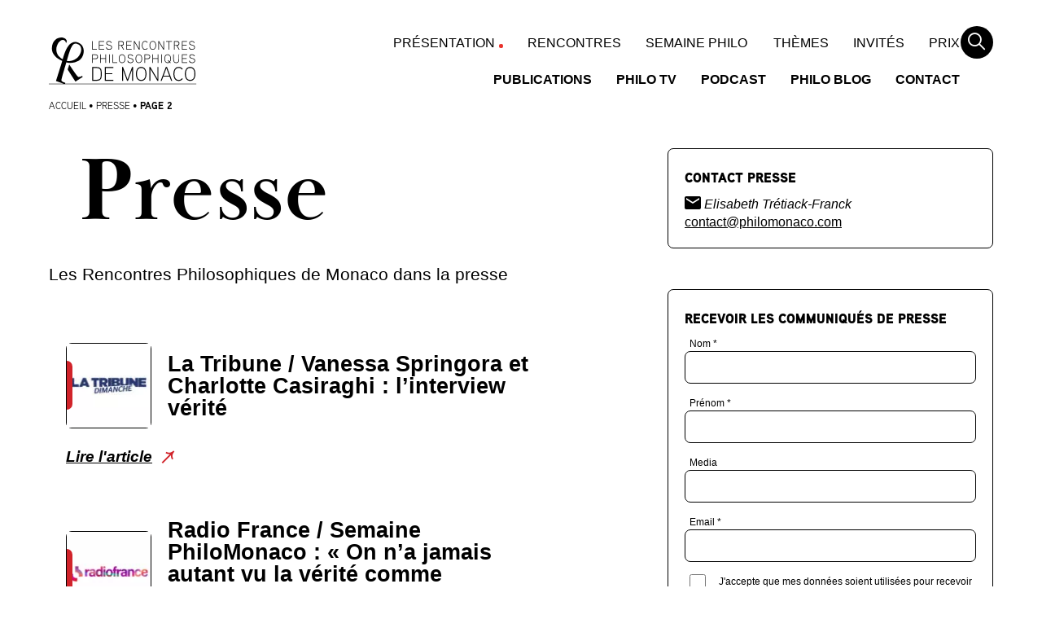

--- FILE ---
content_type: text/html; charset=UTF-8
request_url: https://philomonaco.com/presse/page/2/
body_size: 40971
content:
<!DOCTYPE html>
<html class="no-js" lang="fr-FR">
	<head><meta charset="UTF-8"/><script>if(navigator.userAgent.match(/MSIE|Internet Explorer/i)||navigator.userAgent.match(/Trident\/7\..*?rv:11/i)){var href=document.location.href;if(!href.match(/[?&]nowprocket/)){if(href.indexOf("?")==-1){if(href.indexOf("#")==-1){document.location.href=href+"?nowprocket=1"}else{document.location.href=href.replace("#","?nowprocket=1#")}}else{if(href.indexOf("#")==-1){document.location.href=href+"&nowprocket=1"}else{document.location.href=href.replace("#","&nowprocket=1#")}}}}</script><script>(()=>{class RocketLazyLoadScripts{constructor(){this.v="2.0.4",this.userEvents=["keydown","keyup","mousedown","mouseup","mousemove","mouseover","mouseout","touchmove","touchstart","touchend","touchcancel","wheel","click","dblclick","input"],this.attributeEvents=["onblur","onclick","oncontextmenu","ondblclick","onfocus","onmousedown","onmouseenter","onmouseleave","onmousemove","onmouseout","onmouseover","onmouseup","onmousewheel","onscroll","onsubmit"]}async t(){this.i(),this.o(),/iP(ad|hone)/.test(navigator.userAgent)&&this.h(),this.u(),this.l(this),this.m(),this.k(this),this.p(this),this._(),await Promise.all([this.R(),this.L()]),this.lastBreath=Date.now(),this.S(this),this.P(),this.D(),this.O(),this.M(),await this.C(this.delayedScripts.normal),await this.C(this.delayedScripts.defer),await this.C(this.delayedScripts.async),await this.T(),await this.F(),await this.j(),await this.A(),window.dispatchEvent(new Event("rocket-allScriptsLoaded")),this.everythingLoaded=!0,this.lastTouchEnd&&await new Promise(t=>setTimeout(t,500-Date.now()+this.lastTouchEnd)),this.I(),this.H(),this.U(),this.W()}i(){this.CSPIssue=sessionStorage.getItem("rocketCSPIssue"),document.addEventListener("securitypolicyviolation",t=>{this.CSPIssue||"script-src-elem"!==t.violatedDirective||"data"!==t.blockedURI||(this.CSPIssue=!0,sessionStorage.setItem("rocketCSPIssue",!0))},{isRocket:!0})}o(){window.addEventListener("pageshow",t=>{this.persisted=t.persisted,this.realWindowLoadedFired=!0},{isRocket:!0}),window.addEventListener("pagehide",()=>{this.onFirstUserAction=null},{isRocket:!0})}h(){let t;function e(e){t=e}window.addEventListener("touchstart",e,{isRocket:!0}),window.addEventListener("touchend",function i(o){o.changedTouches[0]&&t.changedTouches[0]&&Math.abs(o.changedTouches[0].pageX-t.changedTouches[0].pageX)<10&&Math.abs(o.changedTouches[0].pageY-t.changedTouches[0].pageY)<10&&o.timeStamp-t.timeStamp<200&&(window.removeEventListener("touchstart",e,{isRocket:!0}),window.removeEventListener("touchend",i,{isRocket:!0}),"INPUT"===o.target.tagName&&"text"===o.target.type||(o.target.dispatchEvent(new TouchEvent("touchend",{target:o.target,bubbles:!0})),o.target.dispatchEvent(new MouseEvent("mouseover",{target:o.target,bubbles:!0})),o.target.dispatchEvent(new PointerEvent("click",{target:o.target,bubbles:!0,cancelable:!0,detail:1,clientX:o.changedTouches[0].clientX,clientY:o.changedTouches[0].clientY})),event.preventDefault()))},{isRocket:!0})}q(t){this.userActionTriggered||("mousemove"!==t.type||this.firstMousemoveIgnored?"keyup"===t.type||"mouseover"===t.type||"mouseout"===t.type||(this.userActionTriggered=!0,this.onFirstUserAction&&this.onFirstUserAction()):this.firstMousemoveIgnored=!0),"click"===t.type&&t.preventDefault(),t.stopPropagation(),t.stopImmediatePropagation(),"touchstart"===this.lastEvent&&"touchend"===t.type&&(this.lastTouchEnd=Date.now()),"click"===t.type&&(this.lastTouchEnd=0),this.lastEvent=t.type,t.composedPath&&t.composedPath()[0].getRootNode()instanceof ShadowRoot&&(t.rocketTarget=t.composedPath()[0]),this.savedUserEvents.push(t)}u(){this.savedUserEvents=[],this.userEventHandler=this.q.bind(this),this.userEvents.forEach(t=>window.addEventListener(t,this.userEventHandler,{passive:!1,isRocket:!0})),document.addEventListener("visibilitychange",this.userEventHandler,{isRocket:!0})}U(){this.userEvents.forEach(t=>window.removeEventListener(t,this.userEventHandler,{passive:!1,isRocket:!0})),document.removeEventListener("visibilitychange",this.userEventHandler,{isRocket:!0}),this.savedUserEvents.forEach(t=>{(t.rocketTarget||t.target).dispatchEvent(new window[t.constructor.name](t.type,t))})}m(){const t="return false",e=Array.from(this.attributeEvents,t=>"data-rocket-"+t),i="["+this.attributeEvents.join("],[")+"]",o="[data-rocket-"+this.attributeEvents.join("],[data-rocket-")+"]",s=(e,i,o)=>{o&&o!==t&&(e.setAttribute("data-rocket-"+i,o),e["rocket"+i]=new Function("event",o),e.setAttribute(i,t))};new MutationObserver(t=>{for(const n of t)"attributes"===n.type&&(n.attributeName.startsWith("data-rocket-")||this.everythingLoaded?n.attributeName.startsWith("data-rocket-")&&this.everythingLoaded&&this.N(n.target,n.attributeName.substring(12)):s(n.target,n.attributeName,n.target.getAttribute(n.attributeName))),"childList"===n.type&&n.addedNodes.forEach(t=>{if(t.nodeType===Node.ELEMENT_NODE)if(this.everythingLoaded)for(const i of[t,...t.querySelectorAll(o)])for(const t of i.getAttributeNames())e.includes(t)&&this.N(i,t.substring(12));else for(const e of[t,...t.querySelectorAll(i)])for(const t of e.getAttributeNames())this.attributeEvents.includes(t)&&s(e,t,e.getAttribute(t))})}).observe(document,{subtree:!0,childList:!0,attributeFilter:[...this.attributeEvents,...e]})}I(){this.attributeEvents.forEach(t=>{document.querySelectorAll("[data-rocket-"+t+"]").forEach(e=>{this.N(e,t)})})}N(t,e){const i=t.getAttribute("data-rocket-"+e);i&&(t.setAttribute(e,i),t.removeAttribute("data-rocket-"+e))}k(t){Object.defineProperty(HTMLElement.prototype,"onclick",{get(){return this.rocketonclick||null},set(e){this.rocketonclick=e,this.setAttribute(t.everythingLoaded?"onclick":"data-rocket-onclick","this.rocketonclick(event)")}})}S(t){function e(e,i){let o=e[i];e[i]=null,Object.defineProperty(e,i,{get:()=>o,set(s){t.everythingLoaded?o=s:e["rocket"+i]=o=s}})}e(document,"onreadystatechange"),e(window,"onload"),e(window,"onpageshow");try{Object.defineProperty(document,"readyState",{get:()=>t.rocketReadyState,set(e){t.rocketReadyState=e},configurable:!0}),document.readyState="loading"}catch(t){console.log("WPRocket DJE readyState conflict, bypassing")}}l(t){this.originalAddEventListener=EventTarget.prototype.addEventListener,this.originalRemoveEventListener=EventTarget.prototype.removeEventListener,this.savedEventListeners=[],EventTarget.prototype.addEventListener=function(e,i,o){o&&o.isRocket||!t.B(e,this)&&!t.userEvents.includes(e)||t.B(e,this)&&!t.userActionTriggered||e.startsWith("rocket-")||t.everythingLoaded?t.originalAddEventListener.call(this,e,i,o):(t.savedEventListeners.push({target:this,remove:!1,type:e,func:i,options:o}),"mouseenter"!==e&&"mouseleave"!==e||t.originalAddEventListener.call(this,e,t.savedUserEvents.push,o))},EventTarget.prototype.removeEventListener=function(e,i,o){o&&o.isRocket||!t.B(e,this)&&!t.userEvents.includes(e)||t.B(e,this)&&!t.userActionTriggered||e.startsWith("rocket-")||t.everythingLoaded?t.originalRemoveEventListener.call(this,e,i,o):t.savedEventListeners.push({target:this,remove:!0,type:e,func:i,options:o})}}J(t,e){this.savedEventListeners=this.savedEventListeners.filter(i=>{let o=i.type,s=i.target||window;return e!==o||t!==s||(this.B(o,s)&&(i.type="rocket-"+o),this.$(i),!1)})}H(){EventTarget.prototype.addEventListener=this.originalAddEventListener,EventTarget.prototype.removeEventListener=this.originalRemoveEventListener,this.savedEventListeners.forEach(t=>this.$(t))}$(t){t.remove?this.originalRemoveEventListener.call(t.target,t.type,t.func,t.options):this.originalAddEventListener.call(t.target,t.type,t.func,t.options)}p(t){let e;function i(e){return t.everythingLoaded?e:e.split(" ").map(t=>"load"===t||t.startsWith("load.")?"rocket-jquery-load":t).join(" ")}function o(o){function s(e){const s=o.fn[e];o.fn[e]=o.fn.init.prototype[e]=function(){return this[0]===window&&t.userActionTriggered&&("string"==typeof arguments[0]||arguments[0]instanceof String?arguments[0]=i(arguments[0]):"object"==typeof arguments[0]&&Object.keys(arguments[0]).forEach(t=>{const e=arguments[0][t];delete arguments[0][t],arguments[0][i(t)]=e})),s.apply(this,arguments),this}}if(o&&o.fn&&!t.allJQueries.includes(o)){const e={DOMContentLoaded:[],"rocket-DOMContentLoaded":[]};for(const t in e)document.addEventListener(t,()=>{e[t].forEach(t=>t())},{isRocket:!0});o.fn.ready=o.fn.init.prototype.ready=function(i){function s(){parseInt(o.fn.jquery)>2?setTimeout(()=>i.bind(document)(o)):i.bind(document)(o)}return"function"==typeof i&&(t.realDomReadyFired?!t.userActionTriggered||t.fauxDomReadyFired?s():e["rocket-DOMContentLoaded"].push(s):e.DOMContentLoaded.push(s)),o([])},s("on"),s("one"),s("off"),t.allJQueries.push(o)}e=o}t.allJQueries=[],o(window.jQuery),Object.defineProperty(window,"jQuery",{get:()=>e,set(t){o(t)}})}P(){const t=new Map;document.write=document.writeln=function(e){const i=document.currentScript,o=document.createRange(),s=i.parentElement;let n=t.get(i);void 0===n&&(n=i.nextSibling,t.set(i,n));const c=document.createDocumentFragment();o.setStart(c,0),c.appendChild(o.createContextualFragment(e)),s.insertBefore(c,n)}}async R(){return new Promise(t=>{this.userActionTriggered?t():this.onFirstUserAction=t})}async L(){return new Promise(t=>{document.addEventListener("DOMContentLoaded",()=>{this.realDomReadyFired=!0,t()},{isRocket:!0})})}async j(){return this.realWindowLoadedFired?Promise.resolve():new Promise(t=>{window.addEventListener("load",t,{isRocket:!0})})}M(){this.pendingScripts=[];this.scriptsMutationObserver=new MutationObserver(t=>{for(const e of t)e.addedNodes.forEach(t=>{"SCRIPT"!==t.tagName||t.noModule||t.isWPRocket||this.pendingScripts.push({script:t,promise:new Promise(e=>{const i=()=>{const i=this.pendingScripts.findIndex(e=>e.script===t);i>=0&&this.pendingScripts.splice(i,1),e()};t.addEventListener("load",i,{isRocket:!0}),t.addEventListener("error",i,{isRocket:!0}),setTimeout(i,1e3)})})})}),this.scriptsMutationObserver.observe(document,{childList:!0,subtree:!0})}async F(){await this.X(),this.pendingScripts.length?(await this.pendingScripts[0].promise,await this.F()):this.scriptsMutationObserver.disconnect()}D(){this.delayedScripts={normal:[],async:[],defer:[]},document.querySelectorAll("script[type$=rocketlazyloadscript]").forEach(t=>{t.hasAttribute("data-rocket-src")?t.hasAttribute("async")&&!1!==t.async?this.delayedScripts.async.push(t):t.hasAttribute("defer")&&!1!==t.defer||"module"===t.getAttribute("data-rocket-type")?this.delayedScripts.defer.push(t):this.delayedScripts.normal.push(t):this.delayedScripts.normal.push(t)})}async _(){await this.L();let t=[];document.querySelectorAll("script[type$=rocketlazyloadscript][data-rocket-src]").forEach(e=>{let i=e.getAttribute("data-rocket-src");if(i&&!i.startsWith("data:")){i.startsWith("//")&&(i=location.protocol+i);try{const o=new URL(i).origin;o!==location.origin&&t.push({src:o,crossOrigin:e.crossOrigin||"module"===e.getAttribute("data-rocket-type")})}catch(t){}}}),t=[...new Map(t.map(t=>[JSON.stringify(t),t])).values()],this.Y(t,"preconnect")}async G(t){if(await this.K(),!0!==t.noModule||!("noModule"in HTMLScriptElement.prototype))return new Promise(e=>{let i;function o(){(i||t).setAttribute("data-rocket-status","executed"),e()}try{if(navigator.userAgent.includes("Firefox/")||""===navigator.vendor||this.CSPIssue)i=document.createElement("script"),[...t.attributes].forEach(t=>{let e=t.nodeName;"type"!==e&&("data-rocket-type"===e&&(e="type"),"data-rocket-src"===e&&(e="src"),i.setAttribute(e,t.nodeValue))}),t.text&&(i.text=t.text),t.nonce&&(i.nonce=t.nonce),i.hasAttribute("src")?(i.addEventListener("load",o,{isRocket:!0}),i.addEventListener("error",()=>{i.setAttribute("data-rocket-status","failed-network"),e()},{isRocket:!0}),setTimeout(()=>{i.isConnected||e()},1)):(i.text=t.text,o()),i.isWPRocket=!0,t.parentNode.replaceChild(i,t);else{const i=t.getAttribute("data-rocket-type"),s=t.getAttribute("data-rocket-src");i?(t.type=i,t.removeAttribute("data-rocket-type")):t.removeAttribute("type"),t.addEventListener("load",o,{isRocket:!0}),t.addEventListener("error",i=>{this.CSPIssue&&i.target.src.startsWith("data:")?(console.log("WPRocket: CSP fallback activated"),t.removeAttribute("src"),this.G(t).then(e)):(t.setAttribute("data-rocket-status","failed-network"),e())},{isRocket:!0}),s?(t.fetchPriority="high",t.removeAttribute("data-rocket-src"),t.src=s):t.src="data:text/javascript;base64,"+window.btoa(unescape(encodeURIComponent(t.text)))}}catch(i){t.setAttribute("data-rocket-status","failed-transform"),e()}});t.setAttribute("data-rocket-status","skipped")}async C(t){const e=t.shift();return e?(e.isConnected&&await this.G(e),this.C(t)):Promise.resolve()}O(){this.Y([...this.delayedScripts.normal,...this.delayedScripts.defer,...this.delayedScripts.async],"preload")}Y(t,e){this.trash=this.trash||[];let i=!0;var o=document.createDocumentFragment();t.forEach(t=>{const s=t.getAttribute&&t.getAttribute("data-rocket-src")||t.src;if(s&&!s.startsWith("data:")){const n=document.createElement("link");n.href=s,n.rel=e,"preconnect"!==e&&(n.as="script",n.fetchPriority=i?"high":"low"),t.getAttribute&&"module"===t.getAttribute("data-rocket-type")&&(n.crossOrigin=!0),t.crossOrigin&&(n.crossOrigin=t.crossOrigin),t.integrity&&(n.integrity=t.integrity),t.nonce&&(n.nonce=t.nonce),o.appendChild(n),this.trash.push(n),i=!1}}),document.head.appendChild(o)}W(){this.trash.forEach(t=>t.remove())}async T(){try{document.readyState="interactive"}catch(t){}this.fauxDomReadyFired=!0;try{await this.K(),this.J(document,"readystatechange"),document.dispatchEvent(new Event("rocket-readystatechange")),await this.K(),document.rocketonreadystatechange&&document.rocketonreadystatechange(),await this.K(),this.J(document,"DOMContentLoaded"),document.dispatchEvent(new Event("rocket-DOMContentLoaded")),await this.K(),this.J(window,"DOMContentLoaded"),window.dispatchEvent(new Event("rocket-DOMContentLoaded"))}catch(t){console.error(t)}}async A(){try{document.readyState="complete"}catch(t){}try{await this.K(),this.J(document,"readystatechange"),document.dispatchEvent(new Event("rocket-readystatechange")),await this.K(),document.rocketonreadystatechange&&document.rocketonreadystatechange(),await this.K(),this.J(window,"load"),window.dispatchEvent(new Event("rocket-load")),await this.K(),window.rocketonload&&window.rocketonload(),await this.K(),this.allJQueries.forEach(t=>t(window).trigger("rocket-jquery-load")),await this.K(),this.J(window,"pageshow");const t=new Event("rocket-pageshow");t.persisted=this.persisted,window.dispatchEvent(t),await this.K(),window.rocketonpageshow&&window.rocketonpageshow({persisted:this.persisted})}catch(t){console.error(t)}}async K(){Date.now()-this.lastBreath>45&&(await this.X(),this.lastBreath=Date.now())}async X(){return document.hidden?new Promise(t=>setTimeout(t)):new Promise(t=>requestAnimationFrame(t))}B(t,e){return e===document&&"readystatechange"===t||(e===document&&"DOMContentLoaded"===t||(e===window&&"DOMContentLoaded"===t||(e===window&&"load"===t||e===window&&"pageshow"===t)))}static run(){(new RocketLazyLoadScripts).t()}}RocketLazyLoadScripts.run()})();</script>

		

<meta http-equiv="X-UA-Compatible" content="IE=edge"/>
<meta name="viewport" content="width=device-width, initial-scale=1.0"/>



<meta name='robots' content='index, follow, max-image-preview:large, max-snippet:-1, max-video-preview:-1' />

	<!-- This site is optimized with the Yoast SEO plugin v26.7 - https://yoast.com/wordpress/plugins/seo/ -->
	<title>Presse - Page 2 sur 17 - Philomonaco</title>
<style id="wpr-usedcss">@font-face{font-family:aaux-next;src:url("https://use.typekit.net/af/747acf/00000000000000007735a335/30/l?primer=7cdcb44be4a7db8877ffa5c0007b8dd865b3bbc383831fe2ea177f62257a9191&fvd=n7&v=3") format("woff2"),url("https://use.typekit.net/af/747acf/00000000000000007735a335/30/d?primer=7cdcb44be4a7db8877ffa5c0007b8dd865b3bbc383831fe2ea177f62257a9191&fvd=n7&v=3") format("woff"),url("https://use.typekit.net/af/747acf/00000000000000007735a335/30/a?primer=7cdcb44be4a7db8877ffa5c0007b8dd865b3bbc383831fe2ea177f62257a9191&fvd=n7&v=3") format("opentype");font-display:swap;font-style:normal;font-weight:700;font-stretch:normal}@font-face{font-family:aaux-next;src:url("https://use.typekit.net/af/e4b568/00000000000000007735a344/30/l?primer=7cdcb44be4a7db8877ffa5c0007b8dd865b3bbc383831fe2ea177f62257a9191&fvd=n4&v=3") format("woff2"),url("https://use.typekit.net/af/e4b568/00000000000000007735a344/30/d?primer=7cdcb44be4a7db8877ffa5c0007b8dd865b3bbc383831fe2ea177f62257a9191&fvd=n4&v=3") format("woff"),url("https://use.typekit.net/af/e4b568/00000000000000007735a344/30/a?primer=7cdcb44be4a7db8877ffa5c0007b8dd865b3bbc383831fe2ea177f62257a9191&fvd=n4&v=3") format("opentype");font-display:swap;font-style:normal;font-weight:400;font-stretch:normal}@font-face{font-family:aaux-next;src:url("https://use.typekit.net/af/574175/00000000000000007735a350/30/l?primer=7cdcb44be4a7db8877ffa5c0007b8dd865b3bbc383831fe2ea177f62257a9191&fvd=n9&v=3") format("woff2"),url("https://use.typekit.net/af/574175/00000000000000007735a350/30/d?primer=7cdcb44be4a7db8877ffa5c0007b8dd865b3bbc383831fe2ea177f62257a9191&fvd=n9&v=3") format("woff"),url("https://use.typekit.net/af/574175/00000000000000007735a350/30/a?primer=7cdcb44be4a7db8877ffa5c0007b8dd865b3bbc383831fe2ea177f62257a9191&fvd=n9&v=3") format("opentype");font-display:swap;font-style:normal;font-weight:900;font-stretch:normal}@font-face{font-family:baskerville-display-pt;src:url("https://use.typekit.net/af/20000a/00000000000000007735bcf9/30/l?primer=7cdcb44be4a7db8877ffa5c0007b8dd865b3bbc383831fe2ea177f62257a9191&fvd=n7&v=3") format("woff2"),url("https://use.typekit.net/af/20000a/00000000000000007735bcf9/30/d?primer=7cdcb44be4a7db8877ffa5c0007b8dd865b3bbc383831fe2ea177f62257a9191&fvd=n7&v=3") format("woff"),url("https://use.typekit.net/af/20000a/00000000000000007735bcf9/30/a?primer=7cdcb44be4a7db8877ffa5c0007b8dd865b3bbc383831fe2ea177f62257a9191&fvd=n7&v=3") format("opentype");font-display:swap;font-style:normal;font-weight:700;font-stretch:normal}img:is([sizes=auto i],[sizes^="auto," i]){contain-intrinsic-size:3000px 1500px}.with_frm_style{--form-width:100%;--form-align:left;--direction:ltr;--fieldset:0px;--fieldset-color:#000000;--fieldset-padding:0 0 15px 0;--fieldset-bg-color:transparent;--title-size:40px;--title-color:#444444;--title-margin-top:10px;--title-margin-bottom:60px;--form-desc-size:14px;--form-desc-color:#666666;--form-desc-margin-top:10px;--form-desc-margin-bottom:25px;--form-desc-padding:0;--font:"Lucida Grande","Lucida Sans Unicode",Tahoma,sans-serif;--font-size:15px;--label-color:#3f4b5b;--weight:normal;--position:none;--align:left;--width:150px;--required-color:#B94A48;--required-weight:bold;--label-padding:0 0 3px 0;--description-font-size:12px;--description-color:#666666;--description-weight:normal;--description-style:normal;--description-align:left;--description-margin:0;--field-font-size:14px;--field-height:32px;--line-height:32px;--field-width:100%;--auto-width:100%;--field-pad:6px 10px;--field-margin:20px;--field-weight:normal;--text-color:#555555;--border-color:#BFC3C8;--field-border-width:1px;--field-border-style:solid;--bg-color:#ffffff;--bg-color-active:#ffffff;--border-color-active:#66afe9;--text-color-error:#444444;--bg-color-error:#ffffff;--border-color-error:#B94A48;--border-width-error:1px;--border-style-error:solid;--bg-color-disabled:#ffffff;--border-color-disabled:#E5E5E5;--text-color-disabled:#A1A1A1;--radio-align:block;--check-align:block;--check-font-size:13px;--check-label-color:#444444;--check-weight:normal;--section-font-size:18px;--section-color:#444444;--section-weight:bold;--section-pad:15px 0 3px 0;--section-mar-top:15px;--section-mar-bottom:30px;--section-bg-color:transparent;--section-border-color:#e8e8e8;--section-border-width:2px;--section-border-style:solid;--section-border-loc:-top;--collapse-pos:after;--repeat-icon-color:#ffffff;--submit-font-size:15px;--submit-width:auto;--submit-height:auto;--submit-bg-color:#579AF6;--submit-border-color:#579AF6;--submit-border-width:1px;--submit-text-color:#ffffff;--submit-weight:normal;--submit-border-radius:4px;--submit-margin:10px;--submit-padding:10px 20px;--submit-shadow-color:#eeeeee;--submit-hover-bg-color:#efefef;--submit-hover-color:#444444;--submit-hover-border-color:#cccccc;--submit-active-bg-color:#efefef;--submit-active-color:#444444;--submit-active-border-color:#cccccc;--border-radius:4px;--error-bg:#F2DEDE;--error-border:#EBCCD1;--error-text:#B94A48;--error-font-size:14px;--success-bg-color:#DFF0D8;--success-border-color:#D6E9C6;--success-text-color:#468847;--success-font-size:14px;--progress-bg-color:#eaeaea;--progress-color:#3f4b5b;--progress-active-bg-color:#579AF6;--progress-active-color:#ffffff;--progress-border-color:#E5E5E5;--progress-border-size:2px;--progress-size:30px;--use-base-font-size: ;--base-font-size:15px;--field-shape-type:rounded-corner;--toggle-font-size:15px;--toggle-on-color:#579AF6;--toggle-off-color:#eaeaea;--slider-font-size:14px;--slider-track-size:8px;--slider-circle-size:24px;--slider-color:#579AF6;--slider-bar-color:#eaeaea;--date-head-bg-color:#ffffff;--date-head-color:#555555;--date-band-color:#ECF5FF;--bg-image-opacity:100%;--box-shadow:0 1px 2px 0 rgba(18, 18, 23, .05)}.frm_add_form_row.frm_hidden,.frm_hidden,.frm_remove_form_row.frm_hidden{display:none}.with_frm_style,.with_frm_style form{text-align:var(--form-align)}input:-webkit-autofill{-webkit-box-shadow:0 0 0 30px #fff inset}form .frm__653a24c5de7a8{overflow:hidden;width:0;height:0;position:absolute}.with_frm_style fieldset{min-width:0;display:block}.with_frm_style fieldset fieldset{border:none;margin:0;padding:0;background-color:transparent}.with_frm_style .frm_form_fields>fieldset{border-width:var(--fieldset);border-style:solid;border-color:var(--fieldset-color);margin:0;padding:var(--fieldset-padding);background-color:var(--fieldset-bg-color);font-family:var(--font)}legend.frm_hidden{display:none!important}.with_frm_style .frm_form_fields{opacity:1;transition:opacity .1s linear}.with_frm_style .frm_doing_ajax{opacity:.5}.with_frm_style legend+h3{font-size:var(--title-size);color:var(--title-color);font-family:var(--font);margin-top:var(--title-margin-top);margin-bottom:var(--title-margin-bottom)}.with_frm_style .frm_form_field.frm_html_container{font-family:var(--font);color:var(--form-desc-color)}.with_frm_style .frm_form_field.frm_html_container{font-size:var(--form-desc-size)}.with_frm_style .frm_required{color:var(--required-color);font-weight:var(--required-weight)}.with_frm_style input[type=email],.with_frm_style input[type=number],.with_frm_style input[type=password],.with_frm_style input[type=search],.with_frm_style input[type=text],.with_frm_style input[type=url],.with_frm_style select,.with_frm_style textarea{font-family:var(--font);font-size:var(--field-font-size);margin-bottom:0}.with_frm_style textarea{vertical-align:top;height:auto}.with_frm_style .frm_slimselect.ss-main,.with_frm_style input[type=email],.with_frm_style input[type=number],.with_frm_style input[type=password],.with_frm_style input[type=phone],.with_frm_style input[type=search],.with_frm_style input[type=text],.with_frm_style input[type=url],.with_frm_style select,.with_frm_style textarea{color:var(--text-color);background-color:var(--bg-color);border-color:var(--border-color);border-width:var(--field-border-width);border-style:var(--field-border-style);border-radius:var(--border-radius);width:var(--field-width);max-width:100%;font-size:var(--field-font-size);padding:var(--field-pad);box-sizing:border-box;outline:0;font-weight:var(--field-weight)}.with_frm_style select option{color:var(--text-color)}.with_frm_style select option.frm-select-placeholder{color:var(--text-color-disabled)}.with_frm_style input[type=checkbox],.with_frm_style input[type=radio]{border-color:var(--border-color);box-shadow:var(--box-shadow);float:none}.with_frm_style input[type=checkbox]:after,.with_frm_style input[type=radio]:after{display:none}.with_frm_style input[type=checkbox]:not(:checked):focus,.with_frm_style input[type=radio]:not(:checked):focus{border-color:var(--border-color)!important}.with_frm_style input[type=checkbox]:focus,.with_frm_style input[type=radio]:focus{box-shadow:0 0 0 3px rgba(102,175,233,.4)!important}.with_frm_style input[type=email],.with_frm_style input[type=file],.with_frm_style input[type=number],.with_frm_style input[type=password],.with_frm_style input[type=search],.with_frm_style input[type=text],.with_frm_style input[type=url],.with_frm_style select{min-height:var(--field-height);line-height:1.3}.with_frm_style select[multiple=multiple]{height:auto}.with_frm_style input[type=file]{background-color:transparent;border:none;outline:0;box-shadow:none}.with_frm_style input[type=file]{color:var(--text-color);padding:0;font-family:var(--font);font-size:var(--field-font-size);display:initial}.with_frm_style .wp-editor-wrap{width:var(--field-width);max-width:100%}.with_frm_style select{width:var(--auto-width);max-width:100%;background-position-y:calc(50% + 3px)}.with_frm_style input[disabled],.with_frm_style input[readonly],.with_frm_style select[disabled],.with_frm_style select[readonly],.with_frm_style textarea[disabled],.with_frm_style textarea[readonly]{background-color:var(--bg-color-disabled);color:var(--text-color-disabled);border-color:var(--border-color-disabled)}.with_frm_style .frm_primary_label{max-width:100%;font-family:var(--font);font-size:var(--font-size);color:var(--label-color);font-weight:var(--weight);text-align:var(--align);padding:var(--label-padding);margin:0;width:auto;display:block}.with_frm_style .frm_hidden_container .frm_primary_label,.with_frm_style .frm_top_container .frm_primary_label{display:block;float:none;width:auto}.frm_none_container .frm_primary_label,.frm_pos_none,.with_frm_style .frm_none_container .frm_primary_label,.with_frm_style .frm_pos_none{display:none}.frm_hidden_container .frm_primary_label,.with_frm_style .frm_hidden_container .frm_primary_label{visibility:hidden;white-space:nowrap}.with_frm_style .frm_inside_container{position:relative;padding-top:18px;padding-top:calc(.5 * var(--field-height))}.with_frm_style .frm_inside_container>input,.with_frm_style .frm_inside_container>select,.with_frm_style .frm_inside_container>textarea{display:block}.with_frm_style input::placeholder,.with_frm_style textarea::placeholder{font-size:var(--field-font-size)}.with_frm_style .frm_inside_container>input::-moz-placeholder,.with_frm_style .frm_inside_container>textarea::-moz-placeholder{opacity:0!important;transition:opacity .3s ease-in}.with_frm_style .frm_inside_container>input:-ms-input-placeholder,.with_frm_style .frm_inside_container>textarea:-ms-input-placeholder{opacity:0;transition:opacity .3s ease-in}.with_frm_style .frm_inside_container>input::placeholder,.with_frm_style .frm_inside_container>textarea::placeholder{opacity:0;transition:opacity .3s ease-in}.with_frm_style .frm_inside_container>label{transition:all .3s ease-in;position:absolute;top:19px;top:calc(1px + .5 * var(--field-height));left:3px;width:100%;line-height:1.3;text-overflow:ellipsis;overflow:hidden;white-space:nowrap;padding:8px 12px;padding:var(--field-pad);font-size:14px;font-size:var(--field-font-size);font-weight:400;font-weight:var(--field-weight);pointer-events:none}.with_frm_style .frm_inside_container.frm_label_float_top>label{top:0;left:0;padding:0;font-size:12px;font-size:calc(.85 * var(--field-font-size))}.with_frm_style .frm_inside_container.frm_label_float_top>input::-moz-placeholder,.with_frm_style .frm_inside_container.frm_label_float_top>textarea::-moz-placeholder{opacity:1!important;transition:opacity .3s ease-in}.with_frm_style .frm_inside_container.frm_label_float_top>input:-ms-input-placeholder,.with_frm_style .frm_inside_container.frm_label_float_top>textarea:-ms-input-placeholder{opacity:1;transition:opacity .3s ease-in}.with_frm_style .frm_inside_container.frm_label_float_top>input::placeholder,.with_frm_style .frm_inside_container.frm_label_float_top>textarea::placeholder{opacity:1;transition:opacity .3s ease-in}.with_frm_style .frm_pro_max_limit_desc{clear:both}.with_frm_style input[type=number][readonly]{-moz-appearance:textfield}.with_frm_style select[multiple=multiple]{height:auto;line-height:normal}.with_frm_style .auto_width input,.with_frm_style input.auto_width,.with_frm_style select.auto_width,.with_frm_style textarea.auto_width{width:auto}.with_frm_style .frm_repeat_buttons{white-space:nowrap}.with_frm_style .frm_submit{clear:both}.frm_inline_form .frm_form_field,.frm_inline_form .frm_submit{grid-column:span 1/span 1}.frm_inline_form .frm_submit{margin:0}.frm_inline_form .frm_submit button,.frm_inline_form .frm_submit input[type=submit]{margin-top:0}.with_frm_style .frm_submit button,.with_frm_style .frm_submit input[type=button],.with_frm_style .frm_submit input[type=submit]{-webkit-appearance:none;cursor:pointer}.with_frm_style .frm_loading_form .frm_button_submit,.with_frm_style .frm_loading_prev .frm_prev_page{position:relative;color:transparent!important;text-shadow:none!important}.with_frm_style .frm_loading_form .frm_button_submit:active,.with_frm_style .frm_loading_form .frm_button_submit:focus,.with_frm_style .frm_loading_form .frm_button_submit:hover,.with_frm_style .frm_loading_prev .frm_prev_page:active,.with_frm_style .frm_loading_prev .frm_prev_page:focus,.with_frm_style .frm_loading_prev .frm_prev_page:hover{cursor:not-allowed;color:transparent;outline:0!important;box-shadow:none}.with_frm_style .frm_loading_form .frm_button_submit:before,.with_frm_style .frm_loading_prev .frm_prev_page::before{content:'';display:inline-block;position:absolute;background:0 0;border:1px solid #fff;border-top-color:transparent;border-left-color:transparent;border-radius:50%;box-sizing:border-box;top:50%;left:50%;margin-top:-6px;margin-left:-6px;width:12px;height:12px;animation:2s linear infinite spin}a.frm_save_draft{cursor:pointer}.with_frm_style a.frm_save_draft,.with_frm_style a.frm_start_over{font-family:var(--font);font-size:var(--submit-font-size);font-weight:var(--submit-weight)}.vertical_radio .frm_checkbox,.vertical_radio .frm_radio{display:block}.with_frm_style .frm_radio{display:var(--radio-align)}.with_frm_style .frm_checkbox{display:var(--check-align)}.with_frm_style .vertical_radio .frm_checkbox,.with_frm_style .vertical_radio .frm_radio{display:block;margin-bottom:10px}.with_frm_style .frm_checkbox label,.with_frm_style .frm_radio label{display:inline-block;vertical-align:middle;white-space:normal}.with_frm_style .frm_checkbox label input[type=checkbox],.with_frm_style .frm_radio label input[type=radio]{margin-right:4px}.with_frm_style .frm_checkbox label:not(.frm-label-disabled),.with_frm_style .frm_radio label:not(.frm-label-disabled){cursor:pointer}.with_frm_style .vertical_radio .frm_checkbox label,.with_frm_style .vertical_radio .frm_radio label{display:block;width:100%}.with_frm_style .frm_checkbox label,.with_frm_style .frm_radio label{font-family:var(--font);font-size:var(--check-font-size);color:var(--check-label-color);font-weight:var(--check-weight);line-height:1.3}.with_frm_style .frm_checkbox input[type=checkbox],.with_frm_style .frm_radio input[type=radio]{font-size:var(--check-font-size);position:static}.with_frm_style .frm_radio input[type=radio]{border-radius:50%}.with_frm_style .frm_checkbox input[type=checkbox]{border-radius:calc(var(--border-radius)/ 2)!important}.with_frm_style .frm_checkbox input[type=checkbox],.with_frm_style .frm_radio input[type=radio]{appearance:none;background-color:var(--bg-color);flex:none;display:inline-block!important;width:16px!important;min-width:16px!important;height:16px!important;color:var(--border-color);border:1px solid currentColor;border-color:var(--border-color);vertical-align:middle;position:initial;padding:0;margin:0}.frm_forms.with_frm_style .frm_fields_container .frm_checkbox input[type=checkbox]:not([disabled]):checked,.frm_forms.with_frm_style .frm_fields_container .frm_radio input[type=radio]:not([disabled]):checked{border-color:var(--border-color-active)!important}.frm_forms.with_frm_style .frm_fields_container .frm_checkbox input[type=checkbox]:not([disabled]):checked{background-color:var(--border-color-active)!important}.with_frm_style .frm_checkbox input[type=checkbox][disabled]:checked,.with_frm_style .frm_radio input[type=radio][disabled]:checked{border-color:var(--border-color)!important}.with_frm_style .frm_checkbox input[type=checkbox][disabled]:checked{background-color:var(--border-color)!important}.with_frm_style .frm_checkbox input[type=checkbox]:checked:before,.with_frm_style .frm_radio input[type=radio]:checked:before{position:static!important;content:'';display:block}.frm_forms.with_frm_style .frm_checkbox input[type=checkbox]:before{width:100%!important;height:100%!important;background-image:url("data:image/svg+xml,%3Csvg width='12' height='9' viewBox='0 0 12 9' fill='none' xmlns='http://www.w3.org/2000/svg'%3E%3Cpath d='M10.6667 1.5L4.25001 7.91667L1.33334 5' stroke='white' stroke-width='2' stroke-linecap='round' stroke-linejoin='round'/%3E%3C/svg%3E%0A")!important;background-size:9px!important;background-repeat:no-repeat!important;background-position:center!important;margin:0}.with_frm_style .frm_radio input[type=radio]:before{width:8px;height:8px;border-radius:50%;background-color:var(--border-color-active);margin:3px}.with_frm_style .frm_radio input[type=radio][disabled]:before{background-color:var(--border-color)}.with_frm_style :-moz-ui-invalid,.with_frm_style :invalid{box-shadow:none}.with_frm_style .frm_error_style img{padding-right:10px;vertical-align:middle;border:none}.with_frm_style .frm_trigger{cursor:pointer}.with_frm_style .frm_error_style,.with_frm_style .frm_message{border-radius:4px;padding:15px}.with_frm_style .frm_message p{margin-bottom:5px;color:var(--success-text-color)}.with_frm_style .frm_message{margin:5px 0 15px;border:1px solid var(--success-border-color);background-color:var(--success-bg-color);color:var(--success-text-color);border-radius:var(--border-radius);font-size:var(--success-font-size)}.with_frm_style .frm_trigger span{float:left}.frm_toggle_container{border:1px solid transparent}.frm_toggle_container ul{margin:5px 0;padding-left:0;list-style-type:none}#frm_loading{display:none;position:fixed;top:0;left:0;width:100%;height:100%;z-index:99999}#frm_loading h3{font-weight:500;padding-bottom:15px;color:#fff;font-size:24px}#frm_loading img{max-width:100%}#frm_loading .progress{border-radius:4px;box-shadow:0 1px 2px rgba(0,0,0,.1) inset;height:20px;margin-bottom:20px;overflow:hidden}.frm-loading-img{background:url(https://philomonaco.com/wp-content/plugins/formidable/images/ajax_loader.gif) center center no-repeat;padding:6px 12px}select.frm_loading_lookup{background-image:url(https://philomonaco.com/wp-content/plugins/formidable/images/ajax_loader.gif)!important;background-position:10px;background-repeat:no-repeat;color:transparent!important}.frm_screen_reader{border:0;clip-path:inset(50%);height:1px;margin:-1px;overflow:hidden;padding:0;position:absolute;width:1px;word-wrap:normal!important}.frm_screen_reader.frm_hidden{display:initial}.with_frm_style .frm_form_field{clear:both}.frm_combo_inputs_container,.frm_form_fields .frm_fields_container,.frm_form_fields .frm_section_heading{display:grid;grid-template-columns:repeat(12,1fr);grid-auto-rows:max-content;grid-gap:0 2%}.frm_combo_inputs_container>*,.frm_fields_container .frm_form_field,.frm_fields_container>*,.frm_section_heading>*{grid-column:span 12/span 12}.frm12,.frm_full,.frm_full .wp-editor-wrap,.frm_full select,.frm_full textarea,.frm_full>input:not([type=checkbox]):not([type=radio]):not([type=button]){width:100%!important;grid-column:span 12/span 12;box-sizing:border-box}.frm_full .wp-editor-wrap input{width:auto!important}.frm_first,.frm_form_field.frm_first{grid-column-start:1}.frm-fade-in{animation-name:fadeIn;animation-duration:1s;animation-fill-mode:both}@keyframes spin{0%{transform:rotate(0)}100%{transform:rotate(360deg)}}@keyframes fadeIn{0%{opacity:0}100%{opacity:1}}.wp-editor-wrap *,.wp-editor-wrap :after,.wp-editor-wrap :before{box-sizing:content-box}.frm_form_field .frm_checkbox,.frm_form_field .frm_radio{margin-top:0;margin-bottom:0}.frm_forms,.with_frm_style{--progress-border-color-b:#dbdbdb;--image-size:150px}.with_frm_style select.frm_time_select{white-space:pre;display:inline}.with_frm_style .frm-show-form{overflow-x:clip}.with_frm_style .frm-show-form .frm_section_heading h3[class*=frm_pos_]{padding:var(--section-pad);margin:0;font-size:var(--section-font-size);font-family:var(--font);font-weight:var(--section-weight);color:var(--section-color);border:none;background-color:var(--section-bg-color)}.frm_form_field div.frm_repeat_grid .frm_add_form_row.frm_hide_add_button{transition:opacity .15s ease-in-out;pointer-events:none}.frm_hide_remove_button.frm_remove_form_row{display:none!important}.frm_form_field div.frm_repeat_grid .frm_add_form_row.frm_hide_add_button{visibility:hidden}.frm_form_field div.frm_repeat_grid .frm_add_form_row{display:inline-flex;visibility:visible;pointer-events:auto}.frm_form_fields .frm_section_heading.frm_hidden{display:none}.frm_repeat_buttons a.frm_add_form_row,.frm_repeat_buttons a.frm_remove_form_row{display:inline-flex;align-items:center;gap:8px;line-height:normal}.frm_form_field .frm_repeat_grid~.frm_repeat_grid .frm_form_field .frm_primary_label{display:none!important}.ss-content.frm_slimselect{padding:0!important}.with_frm_style .ss-value-delete{border-left:none!important;padding-left:0!important}.with_frm_style .ss-main{display:flex!important;--ss-font-color:var(--text-color);--ss-border-color:var(--border-color);--ss-border-radius:var(--border-radius);--ss-bg-color:var(--bg-color);--ss-spacing-s:6px;--ss-spacing-m:10px;--ss-main-height:var(--field-height);border-width:var(--fieldset);font-size:var(--field-font-size);line-height:1.3;align-self:baseline;margin-top:3px;font-family:var(--font)}.ss-content.frm_slimselect{font-size:var(--field-font-size);font-family:var(--font);height:auto;display:flex}.with_frm_style .ss-main .ss-values .ss-value .ss-value-text{padding:2px var(--ss-spacing-s)}.ss-main.frm_slimselect .ss-values .ss-placeholder{padding:0}.frm_fields_container .frm_form_field .ss-main.auto_width{width:auto!important;display:inline-flex!important}.ss-main.frm_slimselect .ss-arrow{margin-left:var(--ss-spacing-s);margin-right:0}.with_frm_style .frm_inline_total{padding:0 3px}.frm-datepicker.frm-datepicker-custom-theme .flatpickr-next-month:before,.frm-datepicker.frm-datepicker-custom-theme .flatpickr-prev-month:before{background-color:#fff}.frm-datepicker.frm-date-no-month-select .flatpickr-next-month,.frm-datepicker.frm-date-no-month-select .flatpickr-prev-month{display:none}.frm-star-group{white-space:nowrap;display:inline-block}.frm-star-group+p{display:inline-block}.frm-star-group input{opacity:0;position:absolute!important;z-index:-1}.frm-show-form .frm-star-group input+label.star-rating{float:none;font-size:20px;line-height:1;cursor:pointer;background:0 0;overflow:hidden!important;clear:none;font-style:normal;vertical-align:top;position:relative;width:auto}.frm-show-form .frm-star-group input+label.star-rating{display:inline-flex;color:transparent}.frm-show-form .frm-star-group input+label.star-rating:before{content:''}.frm-star-group input[type=radio]:checked+label:before,.frm-star-group:not(.frm-star-hovered) input[type=radio]:checked+label:before{color:#f0ad4e}.frm-star-group .star-rating-hover,.frm-star-group .star-rating-on,.frm-star-group input+label:hover,.frm-star-group:hover input+label:hover,.frm-star-group:not(.frm-star-hovered) input[type=radio]:checked+label{color:#f0ad4e}.frm-star-group>svg+svg{margin-left:5px}.with_frm_style input[type=file]::-webkit-file-upload-button{color:var(--text-color);background-color:var(--bg_color);padding:var(--field-pad);border-radius:var(--border-radius);border-color:var(--border-color);border-width:var(--field-border-width);border-style:var(--field-border-style)}.frm_switch{position:relative;display:inline-block;width:40px;height:25px;vertical-align:middle}.frm_switch_block input{display:none!important}.with_frm_style input[type=range]{-webkit-appearance:none;display:block;width:100%;height:var(--slider-track-size);font-size:var(--description-font-size);border-radius:calc(var(--border-radius)/ 2);margin:10px 0;outline:0;background:var(--slider-bar-color)}.with_frm_style input[type=range]:active,.with_frm_style input[type=range]:focus{background:var(--slider-bar-color)}.with_frm_style input[type=range]::-webkit-slider-thumb{-webkit-appearance:none;height:var(--slider-circle-size);width:var(--slider-circle-size);border:2px solid #4199fd;color:#fff;background:#fff;cursor:pointer;border-radius:50%;box-shadow:0 4px 8px -2px rgba(16,24,40,.1)}.with_frm_style input[type=range]::-moz-range-thumb{height:var(--slider-circle-size);width:var(--slider-circle-size);border:2px solid #4199fd;color:#fff;background:#fff;cursor:pointer;border-radius:50%;box-shadow:0 4px 8px -2px rgba(16,24,40,.1)}.with_frm_style input[type=range]::-ms-thumb{height:var(--slider-circle-size);width:var(--slider-circle-size);border:2px solid #4199fd;color:#fff;background:#fff;cursor:pointer;border-radius:50%;box-shadow:0 4px 8px -2px rgba(16,24,40,.1)}.with_frm_style .frm_range_value{display:inline-block;padding:0 2px}.with_frm_style .frm_range_value{font-size:var(--slider-font-size);color:var(--text-color);font-weight:700}.with_frm_style .frm_dropzone{border-color:var(--border-color);border-radius:var(--border-radius);color:var(--text-color);background-color:var(--bg-color)}.with_frm_style .frm_dropzone .dz-remove{color:var(--description-color)}.with_frm_style .frm_blank_field .frm_dropzone{border-color:var(--border-color-error);color:var(--text-color-error);background-color:var(--bg-color-error)}.with_frm_style .frm_dropzone .dz-preview .dz-progress{background:var(--progress-bg-color)}.with_frm_style .frm_dropzone .dz-preview .dz-progress .dz-upload,.with_frm_style .frm_dropzone .dz-preview.dz-complete .dz-progress{background:var(--progress-active-bg-color)}@media screen and (max-width:768px){.frm-pass-req,.frm-pass-verified{width:50%!important;white-space:nowrap}}.frm-pass-req,.frm-pass-verified{display:flex;align-items:center;float:left;width:20%;line-height:20px;font-size:12px;padding-top:4px;min-width:175px}.frm_show_password_wrapper{position:relative;display:inline-block}.frm_show_password_wrapper input[type=password],.frm_show_password_wrapper input[type=text]{padding-right:44px;display:block}.frm_show_password_wrapper button{position:absolute;top:50%;height:32px;height:var(--field-height);right:0;border:0;background:0 0!important;cursor:pointer;transform:translateY(-50%);padding:0 10px;color:#bfc3c8;color:var(--border-color);display:flex;align-items:center}.frm_show_password_wrapper button:hover{color:#bfc3c8;color:var(--border-color);background:0 0!important}.frm_show_password_wrapper button svg{width:24px;height:24px}input[type=password]+.frm_show_password_btn svg:last-child,input[type=text]+.frm_show_password_btn svg:first-child{display:none}div.frm_repeat_grid:after{content:'';display:table;clear:both}.frm_form_field .frm_total_formatted{display:inline-block;margin:5px 0 0}.with_frm_style .frm_add_form_row:hover,.with_frm_style .frm_remove_form_row:hover{border-color:var(--submit-hover-border-color);color:var(--submit-hover-color)}select.frm_loading_lookup[multiple=multiple]{background-image:none!important}.with_frm_style .frm_submit button.frm_save_draft{color:var(--submit-bg-color);background:var(--submit-text-color);border-color:var(--submit-bg-color)}:root{--ss-primary-color:#5897fb;--ss-bg-color:#ffffff;--ss-font-color:#4d4d4d;--ss-font-placeholder-color:#8d8d8d;--ss-disabled-color:#dcdee2;--ss-border-color:#dcdee2;--ss-highlight-color:#fffb8c;--ss-success-color:#00b755;--ss-error-color:#dc3545;--ss-focus-color:#5897fb;--ss-main-height:30px;--ss-content-height:300px;--ss-spacing-l:7px;--ss-spacing-m:5px;--ss-spacing-s:3px;--ss-animation-timing:0.2s;--ss-border-radius:4px}@keyframes ss-valueIn{0%{transform:scale(0);opacity:0}100%{transform:scale(1);opacity:1}}@keyframes ss-valueOut{0%{transform:scale(1);opacity:1}100%{transform:scale(0);opacity:0}}.ss-hide{display:none!important}.ss-main{display:flex;flex-direction:row;position:relative;user-select:none;color:var(--ss-font-color);min-height:var(--ss-main-height);width:100%;padding:var(--ss-spacing-s);cursor:pointer;border:1px solid var(--ss-border-color);border-radius:var(--ss-border-radius);background-color:var(--ss-bg-color);outline:0;box-sizing:border-box;transition:background-color var(--ss-animation-timing);overflow:hidden}.ss-main:focus{box-shadow:0 0 5px var(--ss-focus-color)}.ss-main.ss-disabled{background-color:var(--ss-disabled-color);cursor:not-allowed}.ss-main.ss-disabled .ss-values .ss-disabled{color:var(--ss-font-color)}.ss-main.ss-disabled .ss-values .ss-value .ss-value-delete{cursor:not-allowed}.ss-main.ss-open-above{border-top-left-radius:0;border-top-right-radius:0}.ss-main.ss-open-below{border-bottom-left-radius:0;border-bottom-right-radius:0}.ss-main .ss-values{display:inline-flex;flex-wrap:wrap;gap:var(--ss-spacing-m);flex:1 1 100%}.ss-main .ss-values .ss-placeholder{display:flex;padding:var(--ss-spacing-s) var(--ss-spacing-m) var(--ss-spacing-s) var(--ss-spacing-m);margin:auto 0;line-height:1em;align-items:center;width:100%;color:var(--ss-font-placeholder-color);overflow:hidden;text-overflow:ellipsis;white-space:nowrap}.ss-main .ss-values .ss-max{display:flex;user-select:none;align-items:center;width:fit-content;font-size:12px;color:var(--ss-bg-color);line-height:1;padding:var(--ss-spacing-s) var(--ss-spacing-m);background-color:var(--ss-primary-color);border-radius:var(--ss-border-radius)}.ss-main .ss-values .ss-single{display:flex;margin:auto 0 auto var(--ss-spacing-s)}.ss-main .ss-values .ss-value{display:flex;user-select:none;align-items:center;width:fit-content;background-color:var(--ss-primary-color);border-radius:var(--ss-border-radius);animation-name:ss-valueIn;animation-duration:var(--ss-animation-timing);animation-timing-function:ease-out;animation-fill-mode:both}.ss-main .ss-values .ss-value.ss-value-out{animation-name:ss-valueOut;animation-duration:var(--ss-animation-timing);animation-timing-function:ease-out}.ss-main .ss-values .ss-value .ss-value-text{font-size:12px;color:var(--ss-bg-color);line-height:1;padding:var(--ss-spacing-s) var(--ss-spacing-m)}.ss-main .ss-values .ss-value .ss-value-delete{display:flex;align-items:center;height:var(--ss-spacing-l);width:var(--ss-spacing-l);padding:var(--ss-spacing-s) var(--ss-spacing-m);cursor:pointer;border-left:solid 1px var(--ss-bg-color);box-sizing:content-box}.ss-main .ss-values .ss-value .ss-value-delete svg{height:var(--ss-spacing-l);width:var(--ss-spacing-l)}.ss-main .ss-values .ss-value .ss-value-delete svg path{fill:none;stroke:var(--ss-bg-color);stroke-width:18;stroke-linecap:round;stroke-linejoin:round}.ss-main .ss-deselect{display:flex;align-self:center;justify-content:flex-end;flex:0 1 auto;width:8px;height:8px;margin:0 var(--ss-spacing-m) 0 var(--ss-spacing-m)}.ss-main .ss-deselect svg{width:8px;height:8px}.ss-main .ss-deselect svg path{fill:none;stroke:var(--ss-font-color);stroke-width:20;stroke-linecap:round;stroke-linejoin:round}.ss-main .ss-arrow{display:flex;align-items:center;justify-content:flex-end;flex:0 1 auto;width:12px;height:12px;margin:auto var(--ss-spacing-m) auto var(--ss-spacing-m)}.ss-main .ss-arrow path{fill:none;stroke:var(--ss-font-color);stroke-width:18;stroke-linecap:round;stroke-linejoin:round;transition-timing-function:ease-out;transition:var(--ss-animation-timing)}.ss-content{position:absolute;display:flex;height:auto;flex-direction:column;width:auto;max-height:var(--ss-content-height);box-sizing:border-box;border:solid 1px var(--ss-border-color);background-color:var(--ss-bg-color);transition:transform var(--ss-animation-timing),opacity var(--ss-animation-timing);opacity:0;transform:scaleY(0);transform-origin:center top;overflow:hidden;z-index:10000}.ss-content.ss-open-above{flex-direction:column-reverse;opacity:1;transform:scaleY(1);transform-origin:center bottom;border-top-left-radius:var(--ss-border-radius);border-top-right-radius:var(--ss-border-radius)}.ss-content.ss-open-below{opacity:1;transform:scaleY(1);transform-origin:center top;border-bottom-left-radius:var(--ss-border-radius);border-bottom-right-radius:var(--ss-border-radius)}.ss-content .ss-search{flex:0 1 auto;display:flex;flex-direction:row;padding:var(--ss-spacing-l) var(--ss-spacing-l) var(--ss-spacing-m) var(--ss-spacing-l)}.ss-content .ss-search input{display:inline-flex;font-size:inherit;line-height:inherit;flex:1 1 auto;width:100%;min-width:0;padding:var(--ss-spacing-m) var(--ss-spacing-l);margin:0;border:1px solid var(--ss-border-color);border-radius:var(--ss-border-radius);background-color:var(--ss-bg-color);outline:0;text-align:left;box-sizing:border-box}.ss-content .ss-search input::placeholder{color:var(--ss-font-placeholder-color);vertical-align:middle}.ss-content .ss-search input:focus{box-shadow:0 0 5px var(--ss-focus-color)}.ss-content .ss-search .ss-addable{display:inline-flex;justify-content:center;align-items:center;cursor:pointer;flex:0 0 auto;height:auto;margin:0 0 0 var(--ss-spacing-m);border:1px solid var(--ss-border-color);border-radius:var(--ss-border-radius)}.ss-content .ss-search .ss-addable svg{display:flex;align-items:center;justify-content:flex-end;flex:0 1 auto;width:12px;height:12px;margin:auto var(--ss-spacing-m) auto var(--ss-spacing-m)}.ss-content .ss-search .ss-addable svg path{fill:none;stroke:var(--ss-font-color);stroke-width:18;stroke-linecap:round;stroke-linejoin:round}.ss-content .ss-list{flex:1 1 auto;height:auto;overflow-x:hidden;overflow-y:auto}.ss-content .ss-list .ss-error{color:var(--ss-error-color);padding:var(--ss-spacing-l)}.ss-content .ss-list .ss-searching{color:var(--ss-font-color);padding:var(--ss-spacing-l)}.ss-content .ss-list .ss-optgroup.ss-close .ss-option{display:none!important}.ss-content .ss-list .ss-optgroup .ss-optgroup-label{display:flex;flex-direction:row;align-items:center;justify-content:space-between;padding:var(--ss-spacing-m) var(--ss-spacing-l) var(--ss-spacing-m) var(--ss-spacing-l)}.ss-content .ss-list .ss-optgroup .ss-optgroup-label .ss-optgroup-label-text{flex:1 1 auto;font-weight:700;color:var(--ss-font-color)}.ss-content .ss-list .ss-optgroup .ss-optgroup-label:has(.ss-arrow){cursor:pointer}.ss-content .ss-list .ss-optgroup .ss-optgroup-label .ss-optgroup-actions{flex:0 1 auto;display:flex;flex-direction:row;align-items:center;justify-content:center;gap:var(--ss-spacing-m)}.ss-content .ss-list .ss-optgroup .ss-optgroup-label .ss-optgroup-actions .ss-selectall{flex:0 0 auto;display:flex;flex-direction:row;cursor:pointer}.ss-content .ss-list .ss-optgroup .ss-optgroup-label .ss-optgroup-actions .ss-selectall:hover{opacity:.5}.ss-content .ss-list .ss-optgroup .ss-optgroup-label .ss-optgroup-actions .ss-selectall.ss-selected svg path{stroke:var(--ss-error-color)}.ss-content .ss-list .ss-optgroup .ss-optgroup-label .ss-optgroup-actions .ss-selectall span{flex:0 1 auto;display:flex;align-items:center;justify-content:center;font-size:60%;text-align:center;padding:0 var(--ss-spacing-s) 0 0}.ss-content .ss-list .ss-optgroup .ss-optgroup-label .ss-optgroup-actions .ss-selectall svg{flex:0 1 auto;width:13px;height:13px}.ss-content .ss-list .ss-optgroup .ss-optgroup-label .ss-optgroup-actions .ss-selectall svg path{fill:none;stroke:var(--ss-success-color);stroke-linecap:round;stroke-linejoin:round}.ss-content .ss-list .ss-optgroup .ss-optgroup-label .ss-optgroup-actions .ss-selectall svg:first-child{stroke-width:5}.ss-content .ss-list .ss-optgroup .ss-optgroup-label .ss-optgroup-actions .ss-selectall svg:last-child{stroke-width:11}.ss-content .ss-list .ss-optgroup .ss-optgroup-label .ss-optgroup-actions .ss-closable{flex:0 1 auto;display:flex;flex-direction:row;cursor:pointer}.ss-content .ss-list .ss-optgroup .ss-optgroup-label .ss-optgroup-actions .ss-closable .ss-arrow{flex:1 1 auto;width:10px;height:10px}.ss-content .ss-list .ss-optgroup .ss-optgroup-label .ss-optgroup-actions .ss-closable .ss-arrow path{fill:none;stroke:var(--ss-font-color);stroke-width:18;stroke-linecap:round;stroke-linejoin:round;transition-timing-function:ease-out;transition:var(--ss-animation-timing)}.ss-content .ss-list .ss-optgroup .ss-option{padding:var(--ss-spacing-s) var(--ss-spacing-s) var(--ss-spacing-s) calc(var(--ss-spacing-l)*3)}.ss-content .ss-list .ss-option{display:flex;padding:var(--ss-spacing-m) var(--ss-spacing-l) var(--ss-spacing-m) var(--ss-spacing-l);color:var(--ss-font-color);cursor:pointer;user-select:none}.ss-content .ss-list .ss-option:hover{color:var(--ss-bg-color);background-color:var(--ss-primary-color)}.ss-content .ss-list .ss-option.ss-highlighted,.ss-content .ss-list .ss-option:not(.ss-disabled).ss-selected{color:var(--ss-bg-color);background-color:var(--ss-primary-color)}.ss-content .ss-list .ss-option.ss-disabled{cursor:not-allowed;background-color:var(--ss-disabled-color)}.ss-content .ss-list .ss-option.ss-disabled:hover{color:var(--ss-font-color)}.ss-content .ss-list .ss-option .ss-search-highlight{background-color:var(--ss-highlight-color)}.frm_forms{--iti-hover-color:rgba(0, 0, 0, .05);--iti-text-gray:#999;--iti-border-gray:#ccc;--iti-spacer-horizontal:8px;--iti-flag-height:15px;--iti-flag-width:20px;--iti-border-width:1px;--iti-arrow-height:4px;--iti-arrow-width:6px;--iti-triangle-border:calc(var(--iti-arrow-width) / 2);--iti-arrow-padding:6px;--iti-arrow-color:#555;--iti-input-padding:6px;--iti-right-hand-selected-country-padding:calc(var(--iti-spacer-horizontal) + var(--iti-spacer-horizontal) + var(--iti-flag-width));--iti-selected-country-arrow-padding:calc(var(--iti-arrow-padding) + var(--iti-arrow-padding) + var(--iti-flag-width) + var(--iti-spacer-horizontal) + var(--iti-arrow-width) + var(--iti-input-padding));--iti-mobile-popup-margin:30px}.frm_forms .iti{position:relative;display:inline-block}.frm_forms .iti *{box-sizing:border-box}.frm_forms .iti__hide{display:none}.frm_forms .iti__a11y-text{width:1px;height:1px;clip:rect(1px,1px,1px,1px);overflow:hidden;position:absolute}.frm_forms .iti input.iti__tel-input,.frm_forms .iti input.iti__tel-input[type=text]{position:relative;z-index:0;margin-top:0!important;margin-bottom:0!important;padding-right:var(--iti-right-hand-selected-country-padding);margin-right:0}.frm_forms .iti__country-container{position:absolute;top:0;bottom:0;right:0;padding:var(--iti-border-width)}.frm_forms .iti__selected-country{z-index:1;position:relative;display:flex;align-items:center;height:100%;padding:0 var(--iti-arrow-padding) 0 var(--iti-spacer-horizontal);background:0 0;border:0;margin:0;font-size:inherit;color:inherit;border-radius:0;font-weight:inherit;line-height:inherit;text-decoration:none}.frm_forms .iti__arrow{margin-left:var(--iti-arrow-padding);width:0;height:0;border-left:var(--iti-triangle-border) solid transparent;border-right:var(--iti-triangle-border) solid transparent;border-top:var(--iti-arrow-height) solid var(--iti-arrow-color)}.frm_forms .iti__arrow--up{border-top:none;border-bottom:var(--iti-arrow-height) solid var(--iti-arrow-color)}.frm_forms .iti__dropdown-content{border-radius:3px;background-color:#fff}.frm_forms .iti--inline-dropdown .iti__dropdown-content{position:absolute;z-index:2;margin-top:3px;margin-left:calc(var(--iti-border-width) * -1);border:var(--iti-border-width) solid var(--iti-border-gray);box-shadow:1px 1px 4px rgba(0,0,0,.2)}.frm_forms .iti__dropdown-content--dropup{bottom:100%;margin-bottom:3px}.frm_forms .iti__search-input{width:100%;border-width:0;border-radius:3px;padding:9px 12px}.frm_forms .iti__search-input+.iti__country-list{border-top:1px solid var(--iti-border-gray)}.frm_forms .iti__country-list{list-style:none;padding:0;margin:0;overflow-y:scroll;-webkit-overflow-scrolling:touch}.frm_forms .iti--inline-dropdown .iti__country-list{max-height:185px}.frm_forms .iti--flexible-dropdown-width .iti__country-list{white-space:nowrap}@media (max-width:500px){.frm_forms .iti--flexible-dropdown-width .iti__country-list{white-space:normal}}.frm_forms .iti__flag-box{display:inline-block;width:var(--iti-flag-width)}.frm_forms .iti__divider{padding-bottom:5px;margin-bottom:5px;border-bottom:var(--iti-border-width) solid var(--iti-border-gray)}.frm_forms .iti__country{display:flex;align-items:center;padding:8px var(--iti-spacer-horizontal);outline:0}.frm_forms .iti__dial-code{color:var(--iti-text-gray)}.frm_forms .iti__country.iti__highlight{background-color:var(--iti-hover-color)}.frm_forms .iti__country-name,.frm_forms .iti__flag-box{margin-right:var(--iti-spacer-horizontal)}.frm_forms .iti--allow-dropdown input.iti__tel-input,.frm_forms .iti--allow-dropdown input.iti__tel-input[type=text],.frm_forms .iti--show-selected-dial-code input.iti__tel-input,.frm_forms .iti--show-selected-dial-code input.iti__tel-input[type=text]{padding-right:var(--iti-input-padding);padding-left:var(--iti-selected-country-arrow-padding);margin-left:0}.frm_forms .iti--allow-dropdown .iti__country-container,.frm_forms .iti--show-selected-dial-code .iti__country-container{right:auto;left:0}.frm_forms .iti--allow-dropdown .iti__country-container:hover,.frm_forms .iti--allow-dropdown .iti__country-container:hover button{cursor:pointer}.frm_forms .iti--allow-dropdown .iti__country-container:hover .iti__selected-country{background-color:var(--iti-hover-color)}.frm_forms .iti--allow-dropdown .iti__country-container:has(+ input[disabled]):hover,.frm_forms .iti--allow-dropdown .iti__country-container:has(+ input[readonly]):hover{cursor:default}.frm_forms .iti--allow-dropdown .iti__country-container:has(+ input[disabled]):hover .iti__selected-country,.frm_forms .iti--allow-dropdown .iti__country-container:has(+ input[readonly]):hover .iti__selected-country{background-color:transparent}.frm_forms .iti--show-selected-dial-code .iti__selected-country{background-color:var(--iti-hover-color)}.frm_forms .iti--show-selected-dial-code.iti--show-flags .iti__selected-dial-code{margin-left:var(--iti-arrow-padding)}.frm_forms .iti--container{position:fixed;top:-1000px;left:-1000px;z-index:1060;padding:var(--iti-border-width)}.frm_forms .iti--container:hover{cursor:pointer}.frm_forms .iti--fullscreen-popup.iti--container{background-color:rgba(0,0,0,.5);top:0;bottom:0;left:0;right:0;position:fixed;padding:var(--iti-mobile-popup-margin);display:flex;flex-direction:column;justify-content:center}.frm_forms .iti--fullscreen-popup.iti--container.iti--country-search{justify-content:flex-start}.frm_forms .iti--fullscreen-popup .iti__dropdown-content{display:flex;flex-direction:column;max-height:100%;position:relative}.frm_forms .iti--fullscreen-popup .iti__country{padding:10px;line-height:1.5em}.frm_forms .iti__flag{width:20px}@media (min-resolution:2x){.frm_forms .iti__flag{background-size:5762px 15px}}.frm_forms .iti__flag{height:var(--iti-flag-height);box-shadow:0 0 1px 0 #888;background-repeat:no-repeat;background-position:var(--iti-flag-width) 0}.frm_forms .iti__globe{background-size:contain;background-position:right;box-shadow:none;height:19px}.with_frm_style .iti{width:var(--field-width);--iti-spacer-horizontal:12px;--iti-arrow-padding:4px;--iti-selected-country-arrow-padding:calc(var(--iti-arrow-padding) + var(--iti-arrow-padding) + var(--iti-flag-width) + var(--iti-spacer-horizontal) + var(--iti-arrow-width) + var(--iti-input-padding) + 8px);--iti-hover-color:var(--bg-color-disabled)}@media only screen and (max-width:782px){.with_frm_style .iti{width:auto}}.with_frm_style .iti__country{font-size:var(--field-font-size)}.with_frm_style .iti__selected-country{background-color:unset!important}.with_frm_style .iti__flag{background-image:url('https://philomonaco.com/wp-content/plugins/formidable-pro/images/intl-tel-input/flags.png?1');transform:scale(.9)}@media (min-resolution:2x){.with_frm_style .iti__flag{background-image:url('https://philomonaco.com/wp-content/plugins/formidable-pro/images/intl-tel-input/flags@2x.png?1')}}.with_frm_style .iti__globe{background-image:url('https://philomonaco.com/wp-content/plugins/formidable-pro/images/intl-tel-input/globe.png')}@media (min-resolution:2x){.with_frm_style .iti__globe{background-image:url('https://philomonaco.com/wp-content/plugins/formidable-pro/images/intl-tel-input/globe@2x.png')}}.with_frm_style .iti__arrow{border:0;width:16px;height:16px;background-image:url("data:image/svg+xml,%3Csvg width='16' height='16' viewBox='0 0 16 16' fill='none' xmlns='http://www.w3.org/2000/svg'%3E%3Cpath d='M10.1667 7.16669L8.00004 9.50002L5.83337 7.16669' stroke='%2398A2B3' stroke-width='1.5' stroke-linecap='round' stroke-linejoin='round'/%3E%3C/svg%3E%0A")}.with_frm_style .iti--container{position:absolute}.with_frm_style .iti--fullscreen-popup .iti__dropdown-content{padding:20px 15px}@keyframes passing-through{0%{opacity:0;transform:translateY(40px)}30%,70%{opacity:1;transform:translateY(0)}100%{opacity:0;transform:translateY(-40px)}}.frm_dropzone,.frm_dropzone *{box-sizing:border-box}.frm_form_field:not(.frm_compact) .frm_dropzone{max-width:520px}.frm_dropzone.dz-clickable{min-height:36px;margin-top:5px;line-height:1.42857143}.frm_dropzone.dz-clickable *{cursor:default}.frm_dropzone .dz-message{border:1px dashed #98a2b3;background:#fff;padding:24px;border-radius:8px;border-radius:var(--border-radius);cursor:pointer;display:none;font-size:14px;text-align:center;margin:0}.frm_dropzone.dz-clickable .dz-message{display:block}.frm_dropzone.dz-clickable .dz-message,.frm_dropzone.dz-clickable .dz-message *{cursor:pointer}.frm_dropzone.dz-drag-hover .dz-message{opacity:.5}.frm_dropzone.dz-drag-hover{border-style:solid}.frm_dropzone .dz-preview{display:flex;gap:8px;border-radius:8px;border-radius:var(--border-radius);padding:12px;margin-bottom:8px}.frm_form_field:not(.frm_compact) .frm_dropzone .dz-preview{border:1px solid #eaecf0}.frm_dropzone .dz-preview:last-child{margin-bottom:0}.frm_dropzone .dz-preview:hover{z-index:1000}.frm_dropzone .dz-preview.dz-file-preview .dz-details{opacity:1}.frm_dropzone .dz-preview.dz-image-preview .dz-details{transition:opacity .2s linear}.frm_dropzone .dz-preview .dz-remove{cursor:pointer;border:none;float:right}.frm_dropzone .dz-preview:hover .dz-details{opacity:1}.frm_dropzone .dz-preview .dz-details{font-size:14px;font-weight:500}.frm_dropzone .dz-preview .dz-details .dz-filename,.frm_dropzone .dz-preview .dz-details .dz-size{display:inline-block;overflow:hidden;white-space:nowrap}.frm_dropzone .dz-preview .dz-details .dz-size,.frm_dropzone .dz-preview .dz-details .dz-size strong{color:#98a2b3;color:var(--form-desc-color);font-weight:400}.frm_dropzone .dz-preview .dz-details .dz-filename{max-width:65%;text-overflow:ellipsis}.frm_dropzone .dz-preview .dz-details .dz-filename a{cursor:pointer}.frm_dropzone .dz-preview .dz-column{flex-grow:1;max-width:100%}.frm_dropzone .dz-preview .dz-image{max-width:30%;overflow:hidden}.frm_dropzone .dz-preview .dz-image img{max-height:32px;border-radius:8px;border-radius:var(--border-radius)}.frm_dropzone .dz-preview.dz-success .dz-success-mark{-ms-animation:passing-through 3s cubic-bezier(0.77,0,0.175,1);animation:3s cubic-bezier(.77,0,.175,1) passing-through}.frm_dropzone .dz-preview.dz-processing .dz-progress{transition:all .2s linear}.frm_dropzone .dz-preview .dz-progress{pointer-events:none;position:relative;height:6px;width:100%;background:#eaecf0;background:var(--progress-bg-color);-webkit-transform:scale(1);border-radius:8px;border-radius:var(--border-radius);overflow:hidden}.frm_dropzone .dz-preview .dz-progress .dz-upload,.frm_dropzone .dz-preview.dz-complete .dz-progress{background:#333;background:linear-gradient(to bottom,#666,#444)}.frm_dropzone .dz-preview .dz-progress .dz-upload{position:absolute;top:0;left:0;bottom:0;width:0;transition:width .3s ease-in-out}.frm_dropzone .dz-preview.dz-error .dz-error-message{display:block;opacity:1;pointer-events:auto}.frm_dropzone .dz-preview .dz-error-message{pointer-events:none;display:none;opacity:0;transition:opacity .3s ease;color:#b94a48;padding:.5em}.frm_dropzone .fallback input[type=file]{display:block}.frm-show-form .dz-hidden-input{display:none}.frm_rootline_group{text-align:center;margin:20px auto 30px;width:100%}ul.frm_rootline{align-items:baseline}ul.frm_rootline_hidden_steps{z-index:1;display:flex;width:auto;position:absolute;background:#fff;padding:16px;gap:16px;flex-direction:column;border-radius:6px;box-shadow:0 8px 24px rgba(40,47,54,.15);top:calc(var(--progress-size) + 10px)}ul.frm_rootline_hidden_steps li{white-space:nowrap;text-align:start;z-index:1;cursor:pointer;flex-direction:row;gap:16px;position:relative}.frm_rootline_hidden_steps li span.frm_rootline_title.frm_prev_page_title{text-decoration:line-through;opacity:.45;font-weight:400}.frm_rootline_hidden_steps .frm_rootline_title{flex:1}.frm_rootline_hidden_steps .frm_rootline_single input{margin:0!important}.frm_forms .frm_rootline input{font-size:14px;font-weight:500}.frm_forms .frm_rootline input:hover{opacity:1}.frm_forms .frm_rootline input:focus{outline:0}.frm_forms .frm_rootline .frm_rootline_single input{border-width:0}.frm_forms .frm_rootline input.frm_page_back{background-color:var(--progress-color);color:var(--progress-active-color)}.frm_forms .frm_rootline input.frm_page_back:focus,.frm_forms .frm_rootline input.frm_page_back:hover{background-color:#6c7888;color:#fff}.frm_rootline>.frm_rootline_single{min-width:50px;position:relative;padding:0 10px;margin-left:0;margin-right:0}.frm_rootline_single input{display:flex;text-align:center;justify-content:center;margin:auto}.frm_rootline_hidden_steps .frm_rootline_single input{display:inline-block}.frm_current_page .frm_rootline_title{color:var(--progress-active-color)}.frm_rootline_title{font-size:12px;font-weight:500;padding:6px 0;color:var(--progress-color)}.frm_rootline_title{font-size:14px}.frm_forms .frm_rootline input{width:var(--progress-size);height:var(--progress-size);min-height:auto;border-radius:var(--progress-size);padding:0}.frm_forms input.frm_rootline_show_more_btn{font-weight:900}.frm_forms .frm_rootline input:focus{border-color:var(--progress-active-bg-color)}.frm_forms .frm_rootline .frm_current_page input[type=button]{border-color:#4386e2;background-color:var(--progress-active-bg-color);color:var(--progress-active-color)}.frm_rootline_show_hidden_steps_btn:not(.active)>.frm_rootline_title{display:none}@media only screen and (max-width:600px){.frm_fields_container>.frm_form_field,.frm_fields_container>.frm_submit,.frm_section_heading>.frm_form_field{grid-column:1/span 12!important}.with_frm_style .frm_repeat_grid{margin:20px 0}}@media only screen and (max-width:500px){.frm_form_field input[type=file]{max-width:220px}.with_frm_style .frm-g-recaptcha>div>div,.with_frm_style .g-recaptcha>div>div{width:inherit!important;display:block;overflow:hidden;max-width:302px;border-right:1px solid #d3d3d3;border-radius:4px;box-shadow:2px 0 4px -1px rgba(0,0,0,.08)}.with_frm_style .frm-g-recaptcha iframe,.with_frm_style .g-recaptcha iframe{width:100%}}:root{--wp-admin-theme-color:#007cba;--wp-admin-theme-color--rgb:0,124,186;--wp-admin-theme-color-darker-10:#006ba1;--wp-admin-theme-color-darker-10--rgb:0,107,161;--wp-admin-theme-color-darker-20:#005a87;--wp-admin-theme-color-darker-20--rgb:0,90,135;--wp-admin-border-width-focus:2px;--wp-block-synced-color:#7a00df;--wp-block-synced-color--rgb:122,0,223;--wp-bound-block-color:var(--wp-block-synced-color)}@media (min-resolution:192dpi){:root{--wp-admin-border-width-focus:1.5px}}:root{--wp--preset--font-size--normal:16px;--wp--preset--font-size--huge:42px}.screen-reader-text{border:0;clip:rect(1px,1px,1px,1px);clip-path:inset(50%);height:1px;margin:-1px;overflow:hidden;padding:0;position:absolute;width:1px;word-wrap:normal!important}.screen-reader-text:focus{background-color:#ddd;clip:auto!important;clip-path:none;color:#444;display:block;font-size:1em;height:auto;left:5px;line-height:normal;padding:15px 23px 14px;text-decoration:none;top:5px;width:auto;z-index:100000}html :where(.has-border-color){border-style:solid}html :where([style*=border-top-color]){border-top-style:solid}html :where([style*=border-right-color]){border-right-style:solid}html :where([style*=border-bottom-color]){border-bottom-style:solid}html :where([style*=border-left-color]){border-left-style:solid}html :where([style*=border-width]){border-style:solid}html :where([style*=border-top-width]){border-top-style:solid}html :where([style*=border-right-width]){border-right-style:solid}html :where([style*=border-bottom-width]){border-bottom-style:solid}html :where([style*=border-left-width]){border-left-style:solid}html :where(img[class*=wp-image-]){height:auto;max-width:100%}:where(figure){margin:0 0 1em}html :where(.is-position-sticky){--wp-admin--admin-bar--position-offset:var(--wp-admin--admin-bar--height,0px)}@media screen and (max-width:600px){html :where(.is-position-sticky){--wp-admin--admin-bar--position-offset:0px}}.woocommerce .woocommerce-error .button,.woocommerce .woocommerce-message .button{float:right}.woocommerce img{height:auto;max-width:100%}.woocommerce div.product div.images{float:left;width:48%}.woocommerce div.product div.thumbnails::after,.woocommerce div.product div.thumbnails::before{content:" ";display:table}.woocommerce div.product div.thumbnails::after{clear:both}.woocommerce div.product div.thumbnails a{float:left;width:30.75%;margin-right:3.8%;margin-bottom:1em}.woocommerce div.product div.thumbnails a.last{margin-right:0}.woocommerce div.product div.thumbnails a.first{clear:both}.woocommerce div.product div.thumbnails.columns-1 a{width:100%;margin-right:0;float:none}.woocommerce div.product div.thumbnails.columns-2 a{width:48%}.woocommerce div.product div.thumbnails.columns-4 a{width:22.05%}.woocommerce div.product div.thumbnails.columns-5 a{width:16.9%}.woocommerce div.product div.summary{float:right;width:48%;clear:none}.woocommerce div.product .woocommerce-tabs{clear:both}.woocommerce div.product .woocommerce-tabs ul.tabs::after,.woocommerce div.product .woocommerce-tabs ul.tabs::before{content:" ";display:table}.woocommerce div.product .woocommerce-tabs ul.tabs::after{clear:both}.woocommerce div.product .woocommerce-tabs ul.tabs li{display:inline-block}.woocommerce div.product #reviews .comment::after,.woocommerce div.product #reviews .comment::before{content:" ";display:table}.woocommerce div.product #reviews .comment::after{clear:both}.woocommerce div.product #reviews .comment img{float:right;height:auto}.woocommerce .woocommerce-ordering{float:right}.woocommerce form .password-input{display:flex;flex-direction:column;justify-content:center;position:relative}.woocommerce form .password-input input[type=password]{padding-right:2.5rem}.woocommerce form .password-input input::-ms-reveal{display:none}.woocommerce form .show-password-input{background-color:transparent;border-radius:0;border:0;color:var(--wc-form-color-text,#000);cursor:pointer;font-size:inherit;line-height:inherit;margin:0;padding:0;position:absolute;right:.7em;text-decoration:none;top:50%;transform:translateY(-50%);-moz-osx-font-smoothing:inherit;-webkit-appearance:none;-webkit-font-smoothing:inherit}.woocommerce form .show-password-input::after{font-family:WooCommerce;speak:never;font-weight:400;font-variant:normal;text-transform:none;line-height:1;-webkit-font-smoothing:antialiased;margin-left:.618em;content:"\e010";text-decoration:none;margin-left:0;margin-top:-2px;vertical-align:middle;display:inline-block}.woocommerce form .show-password-input.display-password::after{color:#585858}:root{--woocommerce:#720eec;--wc-green:#7ad03a;--wc-red:#a00;--wc-orange:#ffba00;--wc-blue:#2ea2cc;--wc-primary:#720eec;--wc-primary-text:#fcfbfe;--wc-secondary:#e9e6ed;--wc-secondary-text:#515151;--wc-highlight:#958e09;--wc-highligh-text:white;--wc-content-bg:#fff;--wc-subtext:#767676;--wc-form-border-color:rgba(32, 7, 7, .8);--wc-form-border-radius:4px;--wc-form-border-width:1px}@keyframes spin{100%{transform:rotate(360deg)}}@font-face{font-display:swap;font-family:WooCommerce;src:url(https://philomonaco.com/wp-content/plugins/woocommerce/assets/fonts/WooCommerce.woff2) format("woff2"),url(https://philomonaco.com/wp-content/plugins/woocommerce/assets/fonts/WooCommerce.woff) format("woff"),url(https://philomonaco.com/wp-content/plugins/woocommerce/assets/fonts/WooCommerce.ttf) format("truetype");font-weight:400;font-style:normal}.woocommerce-store-notice{position:absolute;top:0;left:0;right:0;margin:0;width:100%;font-size:1em;padding:1em 0;text-align:center;background-color:#720eec;color:#fcfbfe;z-index:99998;box-shadow:0 1px 1em rgba(0,0,0,.2);display:none}.woocommerce-store-notice a{color:#fcfbfe;text-decoration:underline}.screen-reader-text{clip:rect(1px,1px,1px,1px);height:1px;overflow:hidden;position:absolute!important;width:1px;word-wrap:normal!important}.woocommerce .blockUI.blockOverlay{position:relative}.woocommerce .blockUI.blockOverlay::before{height:1em;width:1em;display:block;position:absolute;top:50%;left:50%;margin-left:-.5em;margin-top:-.5em;content:"";animation:1s ease-in-out infinite spin;background:url(https://philomonaco.com/wp-content/plugins/woocommerce/assets/images/icons/loader.svg) center center;background-size:cover;line-height:1;text-align:center;font-size:2em;color:rgba(0,0,0,.75)}.woocommerce a.remove{display:block;font-size:1.5em;height:1em;width:1em;text-align:center;line-height:1;border-radius:100%;color:var(--wc-red)!important;text-decoration:none;font-weight:700;border:0}.woocommerce a.remove:hover{color:#fff!important;background:var(--wc-red)}.woocommerce div.product{margin-bottom:0;position:relative}.woocommerce div.product .product_title{clear:none;margin-top:0;padding:0}.woocommerce div.product p.price ins,.woocommerce div.product span.price ins{background:inherit;font-weight:700;display:inline-block}.woocommerce div.product p.price del,.woocommerce div.product span.price del{opacity:.5;display:inline-block}.woocommerce div.product p.stock{font-size:.92em}.woocommerce div.product .woocommerce-product-rating{margin-bottom:1.618em}.woocommerce div.product div.images{margin-bottom:2em}.woocommerce div.product div.images img{display:block;width:100%;height:auto;box-shadow:none}.woocommerce div.product div.images div.thumbnails{padding-top:1em}.woocommerce div.product div.images.woocommerce-product-gallery{position:relative}.woocommerce div.product div.images .woocommerce-product-gallery__wrapper{transition:all cubic-bezier(.795,-.035,0,1) .5s;margin:0;padding:0}.woocommerce div.product div.images .woocommerce-product-gallery__wrapper .zoomImg{background-color:#fff;opacity:0}.woocommerce div.product div.images .woocommerce-product-gallery__image--placeholder{border:1px solid #f2f2f2}.woocommerce div.product div.images .woocommerce-product-gallery__image:nth-child(n+2){width:25%;display:inline-block}.woocommerce div.product div.images .woocommerce-product-gallery__image a{display:block;outline-offset:-2px}.woocommerce div.product div.images .woocommerce-product-gallery__trigger{background:#fff;border:none;box-sizing:content-box;border-radius:100%;cursor:pointer;font-size:2em;height:36px;padding:0;position:absolute;right:.5em;text-indent:-9999px;top:.5em;width:36px;z-index:99}.woocommerce div.product div.images .woocommerce-product-gallery__trigger::before{border:2px solid #000;border-radius:100%;box-sizing:content-box;content:"";display:block;height:10px;left:9px;top:9px;position:absolute;width:10px}.woocommerce div.product div.images .woocommerce-product-gallery__trigger::after{background:#000;border-radius:6px;box-sizing:content-box;content:"";display:block;height:8px;left:22px;position:absolute;top:19px;transform:rotate(-45deg);width:2px}.woocommerce div.product div.images .woocommerce-product-gallery__trigger span[aria-hidden=true]{border:0;clip-path:inset(50%);height:1px;left:50%;margin:-1px;overflow:hidden;position:absolute;top:50%;width:1px}.woocommerce div.product div.images .flex-control-thumbs{overflow:hidden;zoom:1;margin:0;padding:0}.woocommerce div.product div.images .flex-control-thumbs li{width:25%;float:left;margin:0;list-style:none}.woocommerce div.product div.images .flex-control-thumbs li img{cursor:pointer;opacity:.5;margin:0}.woocommerce div.product div.images .flex-control-thumbs li img.flex-active,.woocommerce div.product div.images .flex-control-thumbs li img:hover{opacity:1}.woocommerce div.product .woocommerce-product-gallery--columns-3 .flex-control-thumbs li:nth-child(3n+1){clear:left}.woocommerce div.product .woocommerce-product-gallery--columns-4 .flex-control-thumbs li:nth-child(4n+1){clear:left}.woocommerce div.product .woocommerce-product-gallery--columns-5 .flex-control-thumbs li:nth-child(5n+1){clear:left}.woocommerce div.product div.summary{margin-bottom:2em}.woocommerce div.product div.social{text-align:right;margin:0 0 1em}.woocommerce div.product div.social span{margin:0 0 0 2px}.woocommerce div.product div.social span span{margin:0}.woocommerce div.product div.social span .stButton .chicklets{padding-left:16px;width:0}.woocommerce div.product div.social iframe{float:left;margin-top:3px}.woocommerce div.product .woocommerce-tabs ul.tabs{list-style:none;padding:0 0 0 1em;margin:0 0 1.618em;overflow:hidden;position:relative}.woocommerce div.product .woocommerce-tabs ul.tabs li{border:1px solid #cfc8d8;background-color:#e9e6ed;color:#515151;display:inline-block;position:relative;z-index:0;border-radius:4px 4px 0 0;margin:0 -5px;padding:0 1em}.woocommerce div.product .woocommerce-tabs ul.tabs li a{display:inline-block;padding:.5em 0;font-weight:700;color:#515151;text-decoration:none}.woocommerce div.product .woocommerce-tabs ul.tabs li a:hover{text-decoration:none;color:#6a6a6a}.woocommerce div.product .woocommerce-tabs ul.tabs li.active{background:#fff;color:#515151;z-index:2;border-bottom-color:#fff}.woocommerce div.product .woocommerce-tabs ul.tabs li.active a{color:inherit;text-shadow:inherit}.woocommerce div.product .woocommerce-tabs ul.tabs li.active::before{box-shadow:2px 2px 0 #fff}.woocommerce div.product .woocommerce-tabs ul.tabs li.active::after{box-shadow:-2px 2px 0 #fff}.woocommerce div.product .woocommerce-tabs ul.tabs li::after,.woocommerce div.product .woocommerce-tabs ul.tabs li::before{border:1px solid #cfc8d8;position:absolute;bottom:-1px;width:5px;height:5px;content:" ";box-sizing:border-box}.woocommerce div.product .woocommerce-tabs ul.tabs li::before{left:-5px;border-bottom-right-radius:4px;border-width:0 1px 1px 0;box-shadow:2px 2px 0 #e9e6ed}.woocommerce div.product .woocommerce-tabs ul.tabs li::after{right:-5px;border-bottom-left-radius:4px;border-width:0 0 1px 1px;box-shadow:-2px 2px 0 #e9e6ed}.woocommerce div.product .woocommerce-tabs ul.tabs::before{position:absolute;content:" ";width:100%;bottom:0;left:0;border-bottom:1px solid #cfc8d8;z-index:1}.woocommerce div.product .woocommerce-tabs .panel{margin:0 0 2em;padding:0}.woocommerce div.product p.cart{margin-bottom:2em}.woocommerce div.product p.cart::after,.woocommerce div.product p.cart::before{content:" ";display:table}.woocommerce div.product p.cart::after{clear:both}.woocommerce div.product form.cart{margin-bottom:2em}.woocommerce div.product form.cart::after,.woocommerce div.product form.cart::before{content:" ";display:table}.woocommerce div.product form.cart::after{clear:both}.woocommerce div.product form.cart div.quantity{float:left;margin:0 4px 0 0}.woocommerce div.product form.cart table{border-width:0 0 1px}.woocommerce div.product form.cart table td{padding-left:0}.woocommerce div.product form.cart table div.quantity{float:none;margin:0}.woocommerce div.product form.cart table small.stock{display:block;float:none}.woocommerce div.product form.cart .variations{margin-bottom:1em;border:0;width:100%}.woocommerce div.product form.cart .variations td,.woocommerce div.product form.cart .variations th{border:0;line-height:2em;vertical-align:top}.woocommerce div.product form.cart .variations label{font-weight:700;text-align:left}.woocommerce div.product form.cart .variations select{max-width:100%;min-width:75%;display:inline-block;margin-right:1em;appearance:none;-webkit-appearance:none;-moz-appearance:none;padding-right:3em;background:url([data-uri]) no-repeat;background-size:16px;-webkit-background-size:16px;background-position:calc(100% - 12px) 50%;-webkit-background-position:calc(100% - 12px) 50%}.woocommerce div.product form.cart .variations td.label{padding-right:1em}.woocommerce div.product form.cart .woocommerce-variation-description p{margin-bottom:1em}.woocommerce div.product form.cart .reset_variations{visibility:hidden;font-size:.83em}.woocommerce div.product form.cart .wc-no-matching-variations{display:none}.woocommerce div.product form.cart .button{vertical-align:middle;float:left}.woocommerce div.product form.cart .group_table td.woocommerce-grouped-product-list-item__label{padding-right:1em;padding-left:1em}.woocommerce div.product form.cart .group_table td{vertical-align:top;padding-bottom:.5em;border:0}.woocommerce div.product form.cart .group_table td:first-child{width:4em;text-align:center}.woocommerce div.product form.cart .group_table .wc-grouped-product-add-to-cart-checkbox{display:inline-block;width:auto;margin:0 auto;transform:scale(1.5,1.5)}.woocommerce .woocommerce-ordering{margin:0 0 1em}.woocommerce .woocommerce-ordering>label{margin-right:.25rem}.woocommerce .woocommerce-ordering select{vertical-align:top}.woocommerce a.added_to_cart{padding-top:.5em;display:inline-block}.woocommerce .star-rating{float:right;overflow:hidden;position:relative;height:1em;line-height:1;font-size:1em;width:5.4em;font-family:WooCommerce}.woocommerce .star-rating::before{content:"sssss";color:#cfc8d8;float:left;top:0;left:0;position:absolute}.woocommerce .star-rating span{overflow:hidden;float:left;top:0;left:0;position:absolute;padding-top:1.5em}.woocommerce .star-rating span::before{content:"SSSSS";top:0;position:absolute;left:0}.woocommerce:where(body:not(.woocommerce-block-theme-has-button-styles)) a.button,.woocommerce:where(body:not(.woocommerce-block-theme-has-button-styles)) button.button,.woocommerce:where(body:not(.woocommerce-block-theme-has-button-styles)) input.button,:where(body:not(.woocommerce-block-theme-has-button-styles)):where(:not(.edit-post-visual-editor)) .woocommerce #respond input#submit,:where(body:not(.woocommerce-block-theme-has-button-styles)):where(:not(.edit-post-visual-editor)) .woocommerce a.button,:where(body:not(.woocommerce-block-theme-has-button-styles)):where(:not(.edit-post-visual-editor)) .woocommerce button.button,:where(body:not(.woocommerce-block-theme-has-button-styles)):where(:not(.edit-post-visual-editor)) .woocommerce input.button{font-size:100%;margin:0;line-height:1;cursor:pointer;position:relative;text-decoration:none;overflow:visible;padding:.618em 1em;font-weight:700;border-radius:3px;left:auto;color:#515151;background-color:#e9e6ed;border:0;display:inline-block;background-image:none;box-shadow:none;text-shadow:none}.woocommerce:where(body:not(.woocommerce-block-theme-has-button-styles)) a.button.loading,.woocommerce:where(body:not(.woocommerce-block-theme-has-button-styles)) button.button.loading,.woocommerce:where(body:not(.woocommerce-block-theme-has-button-styles)) input.button.loading,:where(body:not(.woocommerce-block-theme-has-button-styles)):where(:not(.edit-post-visual-editor)) .woocommerce #respond input#submit.loading,:where(body:not(.woocommerce-block-theme-has-button-styles)):where(:not(.edit-post-visual-editor)) .woocommerce a.button.loading,:where(body:not(.woocommerce-block-theme-has-button-styles)):where(:not(.edit-post-visual-editor)) .woocommerce button.button.loading,:where(body:not(.woocommerce-block-theme-has-button-styles)):where(:not(.edit-post-visual-editor)) .woocommerce input.button.loading{opacity:.25;padding-right:2.618em}.woocommerce:where(body:not(.woocommerce-block-theme-has-button-styles)) a.button.loading::after,.woocommerce:where(body:not(.woocommerce-block-theme-has-button-styles)) button.button.loading::after,.woocommerce:where(body:not(.woocommerce-block-theme-has-button-styles)) input.button.loading::after,:where(body:not(.woocommerce-block-theme-has-button-styles)):where(:not(.edit-post-visual-editor)) .woocommerce #respond input#submit.loading::after,:where(body:not(.woocommerce-block-theme-has-button-styles)):where(:not(.edit-post-visual-editor)) .woocommerce a.button.loading::after,:where(body:not(.woocommerce-block-theme-has-button-styles)):where(:not(.edit-post-visual-editor)) .woocommerce button.button.loading::after,:where(body:not(.woocommerce-block-theme-has-button-styles)):where(:not(.edit-post-visual-editor)) .woocommerce input.button.loading::after{font-family:WooCommerce;content:"\e01c";vertical-align:top;font-weight:400;position:absolute;top:.618em;right:1em;animation:2s linear infinite spin}.woocommerce:where(body:not(.woocommerce-block-theme-has-button-styles)) a.button.added::after,.woocommerce:where(body:not(.woocommerce-block-theme-has-button-styles)) button.button.added::after,.woocommerce:where(body:not(.woocommerce-block-theme-has-button-styles)) input.button.added::after,:where(body:not(.woocommerce-block-theme-has-button-styles)):where(:not(.edit-post-visual-editor)) .woocommerce #respond input#submit.added::after,:where(body:not(.woocommerce-block-theme-has-button-styles)):where(:not(.edit-post-visual-editor)) .woocommerce a.button.added::after,:where(body:not(.woocommerce-block-theme-has-button-styles)):where(:not(.edit-post-visual-editor)) .woocommerce button.button.added::after,:where(body:not(.woocommerce-block-theme-has-button-styles)):where(:not(.edit-post-visual-editor)) .woocommerce input.button.added::after{font-family:WooCommerce;content:"\e017";margin-left:.53em;vertical-align:bottom}.woocommerce:where(body:not(.woocommerce-block-theme-has-button-styles)) a.button:hover,.woocommerce:where(body:not(.woocommerce-block-theme-has-button-styles)) button.button:hover,.woocommerce:where(body:not(.woocommerce-block-theme-has-button-styles)) input.button:hover,:where(body:not(.woocommerce-block-theme-has-button-styles)):where(:not(.edit-post-visual-editor)) .woocommerce #respond input#submit:hover,:where(body:not(.woocommerce-block-theme-has-button-styles)):where(:not(.edit-post-visual-editor)) .woocommerce a.button:hover,:where(body:not(.woocommerce-block-theme-has-button-styles)):where(:not(.edit-post-visual-editor)) .woocommerce button.button:hover,:where(body:not(.woocommerce-block-theme-has-button-styles)):where(:not(.edit-post-visual-editor)) .woocommerce input.button:hover{background-color:#dcd7e3;text-decoration:none;background-image:none;color:#515151}:where(body:not(.woocommerce-block-theme-has-button-styles)):where(:not(.edit-post-visual-editor)) .woocommerce #respond input#submit.alt,:where(body:not(.woocommerce-block-theme-has-button-styles)):where(:not(.edit-post-visual-editor)) .woocommerce a.button.alt,:where(body:not(.woocommerce-block-theme-has-button-styles)):where(:not(.edit-post-visual-editor)) .woocommerce button.button.alt,:where(body:not(.woocommerce-block-theme-has-button-styles)):where(:not(.edit-post-visual-editor)) .woocommerce input.button.alt{background-color:#7f54b3;color:#fff;-webkit-font-smoothing:antialiased}:where(body:not(.woocommerce-block-theme-has-button-styles)):where(:not(.edit-post-visual-editor)) .woocommerce #respond input#submit.alt:hover,:where(body:not(.woocommerce-block-theme-has-button-styles)):where(:not(.edit-post-visual-editor)) .woocommerce a.button.alt:hover,:where(body:not(.woocommerce-block-theme-has-button-styles)):where(:not(.edit-post-visual-editor)) .woocommerce button.button.alt:hover,:where(body:not(.woocommerce-block-theme-has-button-styles)):where(:not(.edit-post-visual-editor)) .woocommerce input.button.alt:hover{background-color:#7249a4;color:#fff}.woocommerce:where(body:not(.woocommerce-block-theme-has-button-styles)) #respond input#submit.alt.disabled,.woocommerce:where(body:not(.woocommerce-block-theme-has-button-styles)) #respond input#submit.alt.disabled:hover,.woocommerce:where(body:not(.woocommerce-block-theme-has-button-styles)) a.button.alt.disabled,.woocommerce:where(body:not(.woocommerce-block-theme-has-button-styles)) a.button.alt.disabled:hover,.woocommerce:where(body:not(.woocommerce-block-theme-has-button-styles)) button.button.alt.disabled,.woocommerce:where(body:not(.woocommerce-block-theme-has-button-styles)) button.button.alt.disabled:hover,.woocommerce:where(body:not(.woocommerce-block-theme-has-button-styles)) input.button.alt.disabled,.woocommerce:where(body:not(.woocommerce-block-theme-has-button-styles)) input.button.alt.disabled:hover,:where(body:not(.woocommerce-block-theme-has-button-styles)):where(:not(.edit-post-visual-editor)) .woocommerce #respond input#submit.alt.disabled,:where(body:not(.woocommerce-block-theme-has-button-styles)):where(:not(.edit-post-visual-editor)) .woocommerce #respond input#submit.alt.disabled:hover,:where(body:not(.woocommerce-block-theme-has-button-styles)):where(:not(.edit-post-visual-editor)) .woocommerce #respond input#submit.alt:disabled,:where(body:not(.woocommerce-block-theme-has-button-styles)):where(:not(.edit-post-visual-editor)) .woocommerce #respond input#submit.alt:disabled:hover,:where(body:not(.woocommerce-block-theme-has-button-styles)):where(:not(.edit-post-visual-editor)) .woocommerce #respond input#submit.alt:disabled[disabled],:where(body:not(.woocommerce-block-theme-has-button-styles)):where(:not(.edit-post-visual-editor)) .woocommerce #respond input#submit.alt:disabled[disabled]:hover,:where(body:not(.woocommerce-block-theme-has-button-styles)):where(:not(.edit-post-visual-editor)) .woocommerce a.button.alt.disabled,:where(body:not(.woocommerce-block-theme-has-button-styles)):where(:not(.edit-post-visual-editor)) .woocommerce a.button.alt.disabled:hover,:where(body:not(.woocommerce-block-theme-has-button-styles)):where(:not(.edit-post-visual-editor)) .woocommerce a.button.alt:disabled,:where(body:not(.woocommerce-block-theme-has-button-styles)):where(:not(.edit-post-visual-editor)) .woocommerce a.button.alt:disabled:hover,:where(body:not(.woocommerce-block-theme-has-button-styles)):where(:not(.edit-post-visual-editor)) .woocommerce a.button.alt:disabled[disabled],:where(body:not(.woocommerce-block-theme-has-button-styles)):where(:not(.edit-post-visual-editor)) .woocommerce a.button.alt:disabled[disabled]:hover,:where(body:not(.woocommerce-block-theme-has-button-styles)):where(:not(.edit-post-visual-editor)) .woocommerce button.button.alt.disabled,:where(body:not(.woocommerce-block-theme-has-button-styles)):where(:not(.edit-post-visual-editor)) .woocommerce button.button.alt.disabled:hover,:where(body:not(.woocommerce-block-theme-has-button-styles)):where(:not(.edit-post-visual-editor)) .woocommerce button.button.alt:disabled,:where(body:not(.woocommerce-block-theme-has-button-styles)):where(:not(.edit-post-visual-editor)) .woocommerce button.button.alt:disabled:hover,:where(body:not(.woocommerce-block-theme-has-button-styles)):where(:not(.edit-post-visual-editor)) .woocommerce button.button.alt:disabled[disabled],:where(body:not(.woocommerce-block-theme-has-button-styles)):where(:not(.edit-post-visual-editor)) .woocommerce button.button.alt:disabled[disabled]:hover,:where(body:not(.woocommerce-block-theme-has-button-styles)):where(:not(.edit-post-visual-editor)) .woocommerce input.button.alt.disabled,:where(body:not(.woocommerce-block-theme-has-button-styles)):where(:not(.edit-post-visual-editor)) .woocommerce input.button.alt.disabled:hover,:where(body:not(.woocommerce-block-theme-has-button-styles)):where(:not(.edit-post-visual-editor)) .woocommerce input.button.alt:disabled,:where(body:not(.woocommerce-block-theme-has-button-styles)):where(:not(.edit-post-visual-editor)) .woocommerce input.button.alt:disabled:hover,:where(body:not(.woocommerce-block-theme-has-button-styles)):where(:not(.edit-post-visual-editor)) .woocommerce input.button.alt:disabled[disabled],:where(body:not(.woocommerce-block-theme-has-button-styles)):where(:not(.edit-post-visual-editor)) .woocommerce input.button.alt:disabled[disabled]:hover{background-color:#7f54b3;color:#fff}.woocommerce:where(body:not(.woocommerce-block-theme-has-button-styles)) #respond input#submit.disabled,.woocommerce:where(body:not(.woocommerce-block-theme-has-button-styles)) a.button.disabled,.woocommerce:where(body:not(.woocommerce-block-theme-has-button-styles)) a.button:disabled,.woocommerce:where(body:not(.woocommerce-block-theme-has-button-styles)) a.button:disabled[disabled],.woocommerce:where(body:not(.woocommerce-block-theme-has-button-styles)) button.button.disabled,.woocommerce:where(body:not(.woocommerce-block-theme-has-button-styles)) button.button:disabled,.woocommerce:where(body:not(.woocommerce-block-theme-has-button-styles)) button.button:disabled[disabled],.woocommerce:where(body:not(.woocommerce-block-theme-has-button-styles)) input.button.disabled,.woocommerce:where(body:not(.woocommerce-block-theme-has-button-styles)) input.button:disabled,.woocommerce:where(body:not(.woocommerce-block-theme-has-button-styles)) input.button:disabled[disabled],:where(body:not(.woocommerce-block-theme-has-button-styles)):where(:not(.edit-post-visual-editor)) .woocommerce #respond input#submit.disabled,:where(body:not(.woocommerce-block-theme-has-button-styles)):where(:not(.edit-post-visual-editor)) .woocommerce #respond input#submit:disabled,:where(body:not(.woocommerce-block-theme-has-button-styles)):where(:not(.edit-post-visual-editor)) .woocommerce #respond input#submit:disabled[disabled],:where(body:not(.woocommerce-block-theme-has-button-styles)):where(:not(.edit-post-visual-editor)) .woocommerce a.button.disabled,:where(body:not(.woocommerce-block-theme-has-button-styles)):where(:not(.edit-post-visual-editor)) .woocommerce a.button:disabled,:where(body:not(.woocommerce-block-theme-has-button-styles)):where(:not(.edit-post-visual-editor)) .woocommerce a.button:disabled[disabled],:where(body:not(.woocommerce-block-theme-has-button-styles)):where(:not(.edit-post-visual-editor)) .woocommerce button.button.disabled,:where(body:not(.woocommerce-block-theme-has-button-styles)):where(:not(.edit-post-visual-editor)) .woocommerce button.button:disabled,:where(body:not(.woocommerce-block-theme-has-button-styles)):where(:not(.edit-post-visual-editor)) .woocommerce button.button:disabled[disabled],:where(body:not(.woocommerce-block-theme-has-button-styles)):where(:not(.edit-post-visual-editor)) .woocommerce input.button.disabled,:where(body:not(.woocommerce-block-theme-has-button-styles)):where(:not(.edit-post-visual-editor)) .woocommerce input.button:disabled,:where(body:not(.woocommerce-block-theme-has-button-styles)):where(:not(.edit-post-visual-editor)) .woocommerce input.button:disabled[disabled]{color:inherit;cursor:not-allowed;opacity:.5;padding:.618em 1em}.woocommerce:where(body:not(.woocommerce-block-theme-has-button-styles)) #respond input#submit.disabled:hover,.woocommerce:where(body:not(.woocommerce-block-theme-has-button-styles)) a.button.disabled:hover,.woocommerce:where(body:not(.woocommerce-block-theme-has-button-styles)) a.button:disabled:hover,.woocommerce:where(body:not(.woocommerce-block-theme-has-button-styles)) a.button:disabled[disabled]:hover,.woocommerce:where(body:not(.woocommerce-block-theme-has-button-styles)) button.button.disabled:hover,.woocommerce:where(body:not(.woocommerce-block-theme-has-button-styles)) button.button:disabled:hover,.woocommerce:where(body:not(.woocommerce-block-theme-has-button-styles)) button.button:disabled[disabled]:hover,.woocommerce:where(body:not(.woocommerce-block-theme-has-button-styles)) input.button.disabled:hover,.woocommerce:where(body:not(.woocommerce-block-theme-has-button-styles)) input.button:disabled:hover,.woocommerce:where(body:not(.woocommerce-block-theme-has-button-styles)) input.button:disabled[disabled]:hover,:where(body:not(.woocommerce-block-theme-has-button-styles)):where(:not(.edit-post-visual-editor)) .woocommerce #respond input#submit.disabled:hover,:where(body:not(.woocommerce-block-theme-has-button-styles)):where(:not(.edit-post-visual-editor)) .woocommerce #respond input#submit:disabled:hover,:where(body:not(.woocommerce-block-theme-has-button-styles)):where(:not(.edit-post-visual-editor)) .woocommerce #respond input#submit:disabled[disabled]:hover,:where(body:not(.woocommerce-block-theme-has-button-styles)):where(:not(.edit-post-visual-editor)) .woocommerce a.button.disabled:hover,:where(body:not(.woocommerce-block-theme-has-button-styles)):where(:not(.edit-post-visual-editor)) .woocommerce a.button:disabled:hover,:where(body:not(.woocommerce-block-theme-has-button-styles)):where(:not(.edit-post-visual-editor)) .woocommerce a.button:disabled[disabled]:hover,:where(body:not(.woocommerce-block-theme-has-button-styles)):where(:not(.edit-post-visual-editor)) .woocommerce button.button.disabled:hover,:where(body:not(.woocommerce-block-theme-has-button-styles)):where(:not(.edit-post-visual-editor)) .woocommerce button.button:disabled:hover,:where(body:not(.woocommerce-block-theme-has-button-styles)):where(:not(.edit-post-visual-editor)) .woocommerce button.button:disabled[disabled]:hover,:where(body:not(.woocommerce-block-theme-has-button-styles)):where(:not(.edit-post-visual-editor)) .woocommerce input.button.disabled:hover,:where(body:not(.woocommerce-block-theme-has-button-styles)):where(:not(.edit-post-visual-editor)) .woocommerce input.button:disabled:hover,:where(body:not(.woocommerce-block-theme-has-button-styles)):where(:not(.edit-post-visual-editor)) .woocommerce input.button:disabled[disabled]:hover{color:inherit;background-color:#e9e6ed}.woocommerce-error,.woocommerce-message{padding:1em 2em 1em 3.5em;margin:0 0 2em;position:relative;background-color:#f6f5f8;color:#515151;border-top:3px solid #720eec;list-style:none;width:auto;word-wrap:break-word}.woocommerce-error::after,.woocommerce-error::before,.woocommerce-message::after,.woocommerce-message::before{content:" ";display:table}.woocommerce-error::after,.woocommerce-message::after{clear:both}.woocommerce-error::before,.woocommerce-message::before{font-family:WooCommerce;content:"\e028";content:"\e028"/"";display:inline-block;position:absolute;top:1em;left:1.5em}.woocommerce-error .button,.woocommerce-message .button{float:right}.woocommerce-error li,.woocommerce-message li{list-style:none!important;padding-left:0!important;margin-left:0!important}.woocommerce-message{border-top-color:#8fae1b}.woocommerce-message::before{content:"\e015";color:#8fae1b}.woocommerce-error{border-top-color:#b81c23}.woocommerce-error::before{content:"\e016";color:#b81c23}*,:after,:before{box-sizing:border-box}body,fieldset,h1,h2,h3,html,iframe,legend,li,p,textarea,ul{margin:0;padding:0}html{-webkit-text-size-adjust:100%;-webkit-tap-highlight-color:transparent}h1,h2,h3{font-size:100%;font-weight:400}ul{list-style:none}iframe{border:0}img,object,video{border:0;height:auto;max-width:100%;vertical-align:bottom}button,input,select,textarea{background-color:initial;background-image:none;border:none;border-radius:0;box-shadow:none;font-family:inherit;font-size:inherit;height:auto;padding:0;resize:none;text-align:inherit;width:auto}.button,[role=button],a,button,input:not([type=range]),label,select,textarea{touch-action:manipulation}@font-face{font-display:swap;font-family:icomoon;font-style:normal;font-weight:400;src:url(https://philomonaco.com/wp-content/themes/Starter/assets/fonts/icomoon/icomoon.eot?nw8lct);src:url(https://philomonaco.com/wp-content/themes/Starter/assets/fonts/icomoon/icomoon.eot?nw8lct#iefix) format("embedded-opentype"),url(https://philomonaco.com/wp-content/themes/Starter/assets/fonts/icomoon/icomoon.ttf?nw8lct) format("truetype"),url(https://philomonaco.com/wp-content/themes/Starter/assets/fonts/icomoon/icomoon.woff?nw8lct) format("woff"),url(https://philomonaco.com/wp-content/themes/Starter/assets/fonts/icomoon/icomoon.svg?nw8lct#icomoon) format("svg")}[class*=" icon-"],[class^=icon-]{speak:never;-webkit-font-smoothing:antialiased;-moz-osx-font-smoothing:grayscale;font-family:icomoon!important;font-style:normal;font-variant:normal;font-weight:400;line-height:1;text-transform:none}.icon-deezer:before{content:"\e900"}.icon-spotify:before{content:"\e901"}.icon-email:before{content:"\1f4e7"}.icon-facebook:before{content:"\1f4d8"}.icon-instagram:before{content:"\1f4f7"}.icon-search:before{content:"\1f453"}.icon-twitter:before{content:"\1f424"}.icon-youtube:before{content:"\1f4fa"}.icon-apple:before{content:"\eabe"}html{-moz-osx-font-smoothing:grayscale;-webkit-font-smoothing:antialiased;font-family:aaux-next,Arial,sans-serif;font-size:100%;font-weight:400;letter-spacing:0;line-height:1.57}body{font-size:1.3125rem}.h1,h1{font-size:clamp(3.125rem,8.5714285714vw,7.5rem);margin-bottom:1.875rem;margin-inline-start:clamp(1.25rem,2.8571428571vw,2.5rem)}.h1,h1,h2{font-family:'baskerville-display-pt adjusted',baskerville-display-pt,Georgia,'Times New Roman',Times,serif;font-weight:700;line-height:1}h2{font-size:clamp(2.1875rem,4.7142857143vw,4.125rem);margin-bottom:2.1875rem;margin-inline-start:clamp(1.25rem,2.8571428571vw,2.5rem)}.h3,h3{font-size:clamp(1.625rem,2.2857142857vw,2rem);line-height:1.15}.h4{font-size:clamp(1.5rem,2.1428571429vw,1.875rem);font-weight:700;line-height:1}p,ul{margin:0 0 .625rem}p a{font-weight:700}i{font-style:italic}strong{font-weight:700}.font-title-small-card{font-family:aaux-next,Arial,sans-serif;font-size:1.3125rem;font-weight:700;margin-bottom:.625rem;margin-inline-start:0;text-transform:uppercase}ul{margin-left:2rem}ul{list-style:disc}@font-face{font-display:swap;font-family:'baskerville-display-pt adjusted';font-stretch:normal;font-style:normal;font-weight:700;size-adjust:70%;src:url(https://use.typekit.net/af/20000a/00000000000000007735bcf9/30/l?primer=7cdcb44be4a7db8877ffa5c0007b8dd865b3bbc383831fe2ea177f62257a9191&fvd=n7&v=3) format("woff2"),url(https://use.typekit.net/af/20000a/00000000000000007735bcf9/30/d?primer=7cdcb44be4a7db8877ffa5c0007b8dd865b3bbc383831fe2ea177f62257a9191&fvd=n7&v=3) format("woff"),url(https://use.typekit.net/af/20000a/00000000000000007735bcf9/30/a?primer=7cdcb44be4a7db8877ffa5c0007b8dd865b3bbc383831fe2ea177f62257a9191&fvd=n7&v=3) format("opentype");unicode-range:u+0030-0039}html{z-index:1000}body,html{background-color:#fff}body{color:#000;z-index:2000}a{color:#d1232a;transition:color .2s ease-out;z-index:3}a,a:hover{text-decoration:none}.container{margin:0 auto;max-width:77rem;padding:0 2.25rem;width:100%}.container .container{padding-left:0;padding-right:0}hr{background-color:#000;border:none;height:1px;margin:1rem 0}canvas,hr,iframe,img,video{display:block}svg{fill:currentColor}.button,.frm_button_submit,input[type=button],input[type=submit]{align-items:center;background-color:#000;border-radius:.4375rem;color:#fff;cursor:pointer;display:inline-flex;font-size:1rem;font-weight:700;justify-content:center;outline:0;overflow:hidden;padding:.78125rem 3.75rem;position:relative;text-decoration:none;white-space:nowrap;width:auto;z-index:0}.button:after,.frm_button_submit:after,input[type=button]:after,input[type=submit]:after{background-color:#d1232a;border-radius:100% 0 0 0;content:"";display:block;height:.5625rem;left:calc(100% - .5625rem);position:absolute;top:calc(100% - .5625rem);transition:all .2s ease-out;width:.5625rem;z-index:1}.button:hover:after,.card__title:hover+.button:after,.card__title:hover+.frm_button_submit:after,.card__title:hover+input[type=button]:after,.card__title:hover+input[type=submit]:after,.frm_button_submit:hover:after,input[type=button]:hover:after,input[type=submit]:hover:after{border-radius:100%;border-radius:0;height:.5625rem;left:50%;top:calc(100% - .5625rem);transform:translate(-50%);width:105%}.button:after,.frm_button_submit:after,input[type=button]:after,input[type=submit]:after{z-index:-1}.button:hover,.frm_button_submit:hover,input[type=button]:hover,input[type=submit]:hover{text-decoration:underline}.button:hover:after,.frm_button_submit:hover:after,input[type=button]:hover:after,input[type=submit]:hover:after{border-radius:100%;height:0;left:50%;padding-bottom:100%;top:50%;transform:translate(-50%,-50%);width:105%}.button:not(:hover):focus,.frm_button_submit:not(:hover):focus,input[type=button]:not(:hover):focus,input[type=submit]:not(:hover):focus{outline:blue solid 2px}.button:disabled,.button:disabled:active,.button:disabled:focus,.button:disabled:hover,.frm_button_submit:disabled,.frm_button_submit:disabled:active,.frm_button_submit:disabled:focus,.frm_button_submit:disabled:hover,input[type=button]:disabled,input[type=button]:disabled:active,input[type=button]:disabled:focus,input[type=button]:disabled:hover,input[type=submit]:disabled,input[type=submit]:disabled:active,input[type=submit]:disabled:focus,input[type=submit]:disabled:hover{background-color:#fafafa;border-color:#0000;color:#bfbfbf;cursor:not-allowed}.button.--black-light,.frm_button_submit.--black-light,input[type=button].--black-light,input[type=submit].--black-light{background:#231f20}@media (max-width:33.75rem){.button,.frm_button_submit,input[type=button],input[type=submit]{word-wrap:break-word;white-space:normal}}.cta{color:#000;font-size:1.1875rem;font-style:italic;font-weight:700;line-height:1.57;text-decoration:underline}.cta:after{speak:never;-webkit-font-smoothing:antialiased;-moz-osx-font-smoothing:grayscale;color:#d1232a;content:"\27a1";display:inline-block;font-family:icomoon!important;font-size:.75rem;font-style:normal;font-variant:normal;font-weight:400;line-height:1;margin-left:.625rem;text-decoration:none;text-transform:none;transition:transform .2s ease-out}.cta:hover:after{transform:translateX(8px)}.cta.--external:after{transform:rotate(-45deg) translateY(-1px)}.cta.--external:hover:after{transform:rotate(-20deg) translateY(-1px)}fieldset{border:0 solid #0000;margin:.625rem 0;padding:0}fieldset legend{font-weight:700;margin-bottom:.625rem}label{display:block;font-size:.75rem;margin-bottom:0;margin-left:.375rem}input,select,textarea{outline:0}input[type=color],input[type=date],input[type=email],input[type=month],input[type=number],input[type=password],input[type=search],input[type=text],input[type=url],select{background-color:initial;border:1px solid #000;border-radius:.4375rem;color:#000;display:block;font-size:1rem;font-weight:700;height:2.5rem;padding:0 .9375rem;transition:border-color .2s ease-out,color .2s ease-out,background-color .2s ease-out;width:100%}input[type=color]::placeholder,input[type=date]::placeholder,input[type=email]::placeholder,input[type=month]::placeholder,input[type=number]::placeholder,input[type=password]::placeholder,input[type=search]::placeholder,input[type=text]::placeholder,input[type=url]::placeholder,select::placeholder{color:#000;font-weight:400}input[type=color]:hover,input[type=date]:hover,input[type=email]:hover,input[type=month]:hover,input[type=number]:hover,input[type=password]:hover,input[type=search]:hover,input[type=text]:hover,input[type=url]:hover,select:hover{background-color:initial;border-color:#000;color:#000}input[type=color]:hover::placeholder,input[type=date]:hover::placeholder,input[type=email]:hover::placeholder,input[type=month]:hover::placeholder,input[type=number]:hover::placeholder,input[type=password]:hover::placeholder,input[type=search]:hover::placeholder,input[type=text]:hover::placeholder,input[type=url]:hover::placeholder,select:hover::placeholder{color:#000}input[type=color]:focus,input[type=color]:hover:focus,input[type=date]:focus,input[type=date]:hover:focus,input[type=email]:focus,input[type=email]:hover:focus,input[type=month]:focus,input[type=month]:hover:focus,input[type=number]:focus,input[type=number]:hover:focus,input[type=password]:focus,input[type=password]:hover:focus,input[type=search]:focus,input[type=search]:hover:focus,input[type=text]:focus,input[type=text]:hover:focus,input[type=url]:focus,input[type=url]:hover:focus,select:focus,select:hover:focus{outline:#000 solid 1px}input[type=color]:focus::placeholder,input[type=color]:hover:focus::placeholder,input[type=date]:focus::placeholder,input[type=date]:hover:focus::placeholder,input[type=email]:focus::placeholder,input[type=email]:hover:focus::placeholder,input[type=month]:focus::placeholder,input[type=month]:hover:focus::placeholder,input[type=number]:focus::placeholder,input[type=number]:hover:focus::placeholder,input[type=password]:focus::placeholder,input[type=password]:hover:focus::placeholder,input[type=search]:focus::placeholder,input[type=search]:hover:focus::placeholder,input[type=text]:focus::placeholder,input[type=text]:hover:focus::placeholder,input[type=url]:focus::placeholder,input[type=url]:hover:focus::placeholder,select:focus::placeholder,select:hover:focus::placeholder{color:#000}input[type=color]:disabled,input[type=color]:disabled:focus,input[type=color]:disabled:hover,input[type=date]:disabled,input[type=date]:disabled:focus,input[type=date]:disabled:hover,input[type=email]:disabled,input[type=email]:disabled:focus,input[type=email]:disabled:hover,input[type=month]:disabled,input[type=month]:disabled:focus,input[type=month]:disabled:hover,input[type=number]:disabled,input[type=number]:disabled:focus,input[type=number]:disabled:hover,input[type=password]:disabled,input[type=password]:disabled:focus,input[type=password]:disabled:hover,input[type=search]:disabled,input[type=search]:disabled:focus,input[type=search]:disabled:hover,input[type=text]:disabled,input[type=text]:disabled:focus,input[type=text]:disabled:hover,input[type=url]:disabled,input[type=url]:disabled:focus,input[type=url]:disabled:hover,select:disabled,select:disabled:focus,select:disabled:hover{background-color:#fafafa;cursor:not-allowed}textarea{background-color:initial;border:1px solid #000;border-radius:.4375rem;color:#000;display:block;font-size:1rem;font-weight:700;height:auto;padding:.3125rem .9375rem;resize:vertical;transition:border-color .2s ease-out,color .2s ease-out,background-color .2s ease-out;width:100%}textarea::placeholder{color:#000;font-weight:400}textarea:hover{background-color:initial;border-color:#000;color:#000}textarea:hover::placeholder{color:#000}textarea:focus,textarea:hover:focus{outline:#000 solid 1px}textarea:focus::placeholder,textarea:hover:focus::placeholder{color:#000}textarea:disabled,textarea:disabled:focus,textarea:disabled:hover{background-color:#fafafa;cursor:not-allowed}select{-webkit-appearance:none;-moz-appearance:none;background-image:url("data:image/svg+xml;charset=utf-8,%3Csvg width='30' height='16' xmlns='http://www.w3.org/2000/svg'%3E%3Cpath d='M15 16 0 0h30z' fill='%23000' fill-rule='evenodd'/%3E%3C/svg%3E");background-position:right .625rem center;background-repeat:no-repeat;background-size:.46875rem;cursor:pointer}input[type=checkbox]{accent-color:#d1232a;border:none;display:inline-block;height:1.25rem;line-height:0;margin:.625rem 0;vertical-align:middle;width:1.25rem}input[type=checkbox]+label{color:#000;cursor:pointer;display:inline-block;margin:0;padding-left:.625rem;transition:color .2s ease-out;vertical-align:middle;width:calc(100% - 1.875rem)}input[type=checkbox]:active,input[type=checkbox]:active+label,input[type=checkbox]:checked,input[type=checkbox]:checked+label,input[type=checkbox]:focus,input[type=checkbox]:focus+label{color:#d1232a}input[type=checkbox]:disabled{cursor:not-allowed}input[type=checkbox]:disabled+label{color:#bfbfbf;cursor:not-allowed}input[type=radio]{accent-color:#d1232a;margin-bottom:0;min-height:1.25rem;width:1.25rem}input[type=radio],input[type=radio]+label{cursor:pointer;display:inline-block;vertical-align:middle}input[type=radio]+label{color:#000;line-height:1.05;margin:0 1.25rem 0 0;max-width:calc(100% - 1.25rem);transition:color .2s ease-out}input[type=radio]:checked+label,input[type=radio]:focus+label{color:#d1232a}input[type=radio]:disabled{cursor:not-allowed}input[type=radio]:disabled+label{color:#bfbfbf;cursor:not-allowed}.skip-links{list-style-type:none;position:absolute}.skip-links a{clip:rect(1px,1px,1px,1px);background:#000;color:#fff;overflow:hidden;padding:.5em;position:absolute;text-decoration:none}.skip-links a:focus{clip:auto;overflow:visible;position:static}html{overflow-x:hidden;scroll-behavior:smooth}button{cursor:pointer}:root{--swiper-theme-color:$color-black}.swiper{list-style:none;margin-left:auto;margin-right:auto;overflow:hidden;padding:0;position:relative;z-index:1}.swiper-wrapper{box-sizing:initial;display:flex;height:100%;position:relative;transition-property:transform;width:100%;z-index:1}.swiper-wrapper{transform:translateZ(0)}.swiper-slide{flex-shrink:0;height:100%;position:relative;transition-property:transform;width:100%}.swiper-slide-invisible-blank{visibility:hidden}:root{--swiper-navigation-size:80px}.swiper-button-next,.swiper-button-prev{align-items:center;background:#000;border-radius:50%;cursor:pointer;display:flex;height:var(--swiper-navigation-size);justify-content:center;margin-top:calc(0px - var(--swiper-navigation-size)/ 2);position:absolute;top:50%;width:calc(var(--swiper-navigation-size));z-index:10}.swiper-button-next.swiper-button-disabled,.swiper-button-prev.swiper-button-disabled{cursor:auto;opacity:0;pointer-events:none}.swiper-button-next:after,.swiper-button-prev:after{color:#fff;content:"➡";font-family:icomoon!important;font-size:1rem;font-variant:normal;letter-spacing:0;line-height:1;text-transform:none!important;text-transform:none}.swiper-button-prev{left:10px;right:auto}.swiper-button-prev:after{transform:rotate(180deg)}.swiper-button-next{left:auto;right:20px}.swiper-button-lock{display:none}.visually-hidden{clip:rect(0 0 0 0);border:0;height:1px;margin:-1px;overflow:hidden;padding:0;position:absolute;white-space:nowrap;width:1px}.list-unstyled{list-style:none;margin:0}.breadcrumbs{font-family:aaux-next,Arial,sans-serif;list-style-type:none}.breadcrumbs a,.breadcrumbs span{color:#000;display:inline-block;font-size:.75rem;text-transform:uppercase}.breadcrumbs .breadcrumb_last{font-weight:700}@media (max-width:48rem){.breadcrumbs{margin-top:.625rem}}.pagination{align-items:center;color:#000;display:flex;flex-wrap:wrap;justify-content:center}.pagination-block{margin:3.75rem auto clamp(1.875rem,8.78477306vw,7.5rem)}.pagination__next,.pagination__prev{color:#000;font-size:1rem}.pagination__next:not(.disabled):focus,.pagination__next:not(.disabled):hover,.pagination__prev:not(.disabled):focus,.pagination__prev:not(.disabled):hover{color:#d1232a;text-decoration:underline}.pagination__numbers a{align-items:center;background-color:#faf4f4;border-radius:1.25rem;display:flex;font-size:1.3125rem;justify-content:center;line-height:1;min-height:2.5rem;min-width:2.5rem;padding:.25rem;transition:color .2s ease-out,background-color .2s ease-out}.pagination__numbers.current a,.pagination__numbers:focus a,.pagination__numbers:hover a{background-color:#000;color:#fff}.pagination a,.pagination span{color:inherit}.pagination a:focus,.pagination a:focus-visible,.pagination span:focus,.pagination span:focus-visible{outline:currentColor solid 2px;outline-offset:.25rem}.pagination li{cursor:pointer;margin-bottom:.625rem;margin-right:1.25rem}.pagination li:last-child{margin-right:0}.pagination li.disabled{cursor:not-allowed;opacity:.25}#navigation{display:block;margin-left:auto}#navigation .menu{align-items:baseline;display:flex;justify-content:flex-end}#navigation .menu--top{margin:0 0 1.25rem}#navigation .menu--bottom .menu-item__button,#navigation .menu--bottom .menu-item__link{font-weight:700}#navigation .menu>.menu-item{font-size:1rem;margin:0 0 0 1.875rem;position:relative}#navigation .menu-item.current-menu-item .menu-item__button,#navigation .menu-item.current-menu-item>.menu-item__link,#navigation .menu-item.menu-item-has-children:focus .menu-item__button,#navigation .menu-item.menu-item-has-children:focus>.menu-item__link,#navigation .menu-item.menu-item-has-children:hover .menu-item__button,#navigation .menu-item.menu-item-has-children:hover>.menu-item__link{font-weight:700}#navigation .menu-item.menu-item-has-children:focus>.menu-item__parent-icon,#navigation .menu-item.menu-item-has-children:hover>.menu-item__parent-icon{transform:translateY(0)}#navigation .menu-item.menu-item-has-children:focus>.menu-item__parent-icon:after,#navigation .menu-item.menu-item-has-children:hover>.menu-item__parent-icon:after{opacity:1}#navigation .menu-item__button,#navigation .menu-item__link{color:#000;display:inline-flex;flex-direction:column;position:relative;text-transform:uppercase}#navigation .menu-item__button:after,#navigation .menu-item__link:after{content:attr(data-text);font-weight:700;height:0;overflow:hidden;pointer-events:none;-webkit-user-select:none;user-select:none;visibility:hidden}#navigation .menu-item__button:focus,#navigation .menu-item__button:hover,#navigation .menu-item__link:focus,#navigation .menu-item__link:hover{font-weight:700}#navigation .menu-item__parent-icon{display:inline-block;height:25px;position:relative;transform:translateY(14px);transition:transform .4s ease;vertical-align:bottom;width:5px}#navigation .menu-item__parent-icon:before{background-color:#e9322c;border-radius:100%;content:"";height:5px;position:absolute;width:100%;z-index:1}#navigation .menu-item__parent-icon:after{background-color:currentColor;content:"";height:calc(100% + .9375rem);left:2px;opacity:0;position:absolute;width:1px}#navigation .sub-menu{background:#fff;border:1px solid #000;border-radius:.4375rem;color:#fff;font-size:1em;left:0;min-width:12.5rem;opacity:0;pointer-events:none;position:absolute;top:100%;transform:translateY(-1.25rem);transition:opacity .4s ease,transform .4s ease,right 0s .15s;-webkit-user-select:none;user-select:none;visibility:hidden;z-index:1}#navigation .sub-menu:before{bottom:100%;content:"";height:1.25rem;left:0;position:absolute;right:0}#navigation .menu-item-has-children.focus .sub-menu,#navigation .menu-item-has-children:focus .sub-menu,#navigation .menu-item-has-children:hover .sub-menu{opacity:1;pointer-events:auto;transform:translateY(.9375rem);transition:opacity .15s linear,transform .15s linear;visibility:visible;z-index:10}#navigation .sub-menu a{display:block;font-size:1em;font-weight:400;padding:.9375rem .625rem .9375rem 1.25rem;transition:color .2s ease-out,background .2s ease-out;width:100%}#navigation .sub-menu li:first-of-type{border-top-left-radius:.4375rem;border-top-right-radius:.4375rem}#navigation .sub-menu li:last-of-type{border-bottom-left-radius:.4375rem;border-bottom-right-radius:.4375rem}#navigation .sub-menu li.current-menu-item,#navigation .sub-menu li:hover{background:#faf4f4}#navigation .sub-menu .sub-menu{background:#0000;box-shadow:none;padding:0 0 .625rem;position:static}#navigation .sub-menu .sub-menu:after,#navigation .sub-menu .sub-menu:before{display:none}#navigation .sub-menu .sub-menu a{padding:.625rem 0 .625rem 1.875rem}#navigation .sub-menu .sub-menu a:hover{color:#d1232a}@media (max-width:64rem){#navigation .menu>.menu-item{font-size:.8rem;margin:0 0 0 1.25rem}}.cover-modal{-ms-overflow-style:none;display:none;overflow:-moz-scrollbars-none}.cover-modal::-webkit-scrollbar{display:none!important}.cover-modal.show-modal{cursor:pointer;display:block}.cover-modal.show-modal>*{cursor:default}.menu-modal{background:#fff;bottom:0;display:none;left:-99999rem;opacity:0;overflow-x:hidden;overflow-y:auto;position:fixed;right:99999rem;top:0;transition:opacity .25s ease-in,left 0s .25s,right 0s .25s;z-index:99}.menu-modal.show-modal{display:flex}.menu-modal.active{left:0;opacity:1;right:0;transition:opacity .25s ease-out}.menu-modal-inner{-ms-overflow-style:auto;background:#fff;display:flex;justify-content:stretch;overflow:auto;width:100%}.menu-wrapper{display:flex;flex-direction:column;justify-content:space-between;margin-left:auto;margin-right:auto;padding:0 2.25rem;position:relative;width:100%}button.close-nav-toggle{align-items:center;color:#d1232a!important;cursor:pointer;display:flex;font-size:1.875rem;font-weight:700;justify-content:center;margin-left:auto;padding:0;width:auto}button.close-nav-toggle svg{height:1rem;width:1rem}.menu-modal .menu-top{flex-shrink:0}.menu-modal .menu-top__header{align-items:center;display:flex;margin:0 0 5.625rem;padding:1.25rem 0}.mobile-nav-toggle{cursor:pointer}.menu-modal hr{background-color:#000}.modal-menu{left:calc(50% - 50vw);position:relative;width:100vw}.modal-menu li{display:flex;flex-wrap:wrap;justify-content:flex-start;line-height:1;margin:0}.modal-menu>li>.ancestor-wrapper>a,.modal-menu>li>a{font-size:1.3125rem;text-transform:uppercase}.modal-menu .ancestor-wrapper{display:flex;width:100%}.modal-menu a{color:#000;display:block;padding:1.25rem 1.5625rem;text-decoration:none;width:100%}.modal-menu .sub-menu a{padding:.625rem .9375rem}.modal-menu a:focus,.modal-menu a:hover,.modal-menu li.current-menu-item>.ancestor-wrapper>a,.modal-menu li.current-menu-item>.ancestor-wrapper>button{font-weight:700}button.sub-menu-toggle{color:#000;display:block;font-size:1.3125rem;padding:1.25rem 1.5625rem;text-decoration:none;text-transform:uppercase;width:100%}button.sub-menu-toggle:after{background-color:#e9322c;border-radius:100%;content:"";display:inline-block;height:5px;width:5px;z-index:1}.modal-menu .sub-menu{margin:0 0 1.25rem;padding:0 0 0 1.25rem}.modal-menu ul{display:none;margin:0;width:100%}.modal-menu ul li{border-left-width:.625rem}.modal-menu ul li a{color:inherit;font-weight:500}.menu-wrapper .menu-item{position:relative}.menu-wrapper .active{display:block}.menu-wrapper.is-toggling{pointer-events:none}.menu-wrapper.is-toggling .menu-item{left:0;margin:0;position:absolute;top:0;width:100%}.menu-wrapper.is-animating .menu-item,.menu-wrapper.is-animating .toggling-target{transition-duration:.25s}.menu-wrapper.is-animating .menu-item{transition-property:transform}.menu-wrapper.is-toggling .toggling-target{display:block;left:0;opacity:1;position:absolute;top:0}.menu-wrapper.is-toggling .toggling-target.active{opacity:0}.menu-wrapper.is-animating.is-toggling .toggling-target{display:block;opacity:0;transition-property:opacity}.menu-wrapper.is-animating.is-toggling .toggling-target.active{opacity:1}.menu-wrapper.is-toggling .modal-menu>li:last-child li{border-bottom-width:1px;border-top-color:#0000}@media (prefers-reduced-motion:reduce){*{animation-duration:0s!important;transition-duration:0s!important}.menu-wrapper.is-animating .menu-item,.menu-wrapper.is-animating .toggling-target{transition-duration:1ms!important}}@media (min-width:43.75rem){button.close-nav-toggle{font-size:1.125rem;padding:0}button.close-nav-toggle svg{height:1.25rem;width:1.25rem}.modal-menu{left:auto;width:100%}.modal-menu>li>.ancestor-wrapper>a,.modal-menu>li>a{font-size:1.5rem;padding:1.5625rem 0}.modal-menu ul li{border-left-color:#0000}.modal-menu>li>.ancestor-wrapper>button.sub-menu-toggle{padding:0 1.875rem}.modal-menu>li>.ancestor-wrapper>button.sub-menu-toggle svg{height:.6875rem;width:1.125rem}}@media (min-width:62.5rem){.menu-modal{justify-content:flex-end;opacity:1;padding:0;transition:background-color .3s ease-in,left 0s .3s,right 0s .3s}.menu-modal.cover-modal{background:#0000}.menu-modal.active{background:#0003;transition:background-color .3s ease-out}.menu-modal-inner{box-shadow:0 0 1.25rem 0 #0000001a;opacity:0;padding:0;transform:translateX(12.5rem);transition:transform .2s ease-in,opacity .2s ease-in;width:31.25rem}.menu-modal.active .menu-modal-inner{opacity:1;transform:translateX(0);transition-timing-function:ease-out}}.header{background:#fff;padding:2.5rem 0;top:0;width:100%;z-index:90}.header .container{align-items:center;display:flex;gap:1.25rem;justify-content:space-between}.header__logo{margin:0;max-width:14.375rem}.header .mobile-nav-toggle{color:#d1232a!important;display:none;font-size:1.875rem;font-weight:700}@media (max-width:48rem){#navigation{display:none}.header{padding:1.25rem 0}.header #search-header-form{display:none}.header .mobile-nav-toggle{display:block}}.footer{background-color:#000;max-width:100vw;overflow:hidden;padding-top:clamp(1.25rem,7.3206442167vw,6.25rem)}.footer a,.footer p{color:#fff}.footer__top{justify-content:center;margin-bottom:clamp(1.25rem,5.8565153734vw,5rem)}@media (min-width:53.75rem){.footer__top{margin-left:-3.5rem}}.footer__top>*{width:100%}@media (min-width:33.75rem){.footer__top{display:flex;flex-wrap:wrap;margin-left:-3.5rem}.footer__top>*{margin-left:3.5rem;width:calc(50% - 3.5rem)}}@media (min-width:53.75rem){.footer__top>*{margin-left:3.5rem;width:calc(33.33333% - 3.5rem)}}.footer__top .h3{font-family:'baskerville-display-pt adjusted',baskerville-display-pt,Georgia,'Times New Roman',Times,serif;margin-bottom:.9375rem;text-align:center}.footer__top>p{margin-bottom:1.25rem}@media screen and (max-width:53.75rem){.footer__top>div{margin-bottom:1.875rem}}.footer__top>div:first-child>div,.footer__top>div:last-child>div{margin:0 8.5714285714%}@media screen and (max-width:70rem){.footer__top>div:first-child>div,.footer__top>div:last-child>div{margin:0}}.footer p.footer__subtitle{color:#fff;display:block;font-size:1.25rem;font-weight:700;line-height:1;margin-bottom:.9375rem}.footer hr{background:#231f20;margin:0 auto clamp(1.25rem,3.6603221083vw,3.125rem);max-width:33.75rem}.footer__bottom,.footer__menu{max-width:56.25rem}.footer__bottom,.footer__menu{margin:0 auto clamp(1.25rem,5.8565153734vw,5rem)}.footer__menu{max-width:48.75rem}.footer__menu a{font-size:.75rem;font-weight:400}.footer__menu a:focus,.footer__menu a:hover{text-decoration:underline}.footer__menu>ul{display:flex;flex-flow:row wrap;justify-content:center}.footer__menu>ul li{line-height:.75;margin-bottom:.625rem}.footer__menu>ul>li{margin-right:clamp(1.25rem,4.39238653vw,3.75rem);max-width:7.5rem}.footer__menu>ul>li:last-child{margin-right:0}.footer__menu>ul>li>a,.footer__menu>ul>li>span{color:#fff;display:block;font-size:1.25rem;font-weight:700;margin-bottom:1.5625rem}@media screen and (max-width:53.75rem){.footer__menu>ul{justify-content:flex-start;margin-bottom:1.875rem}.footer__menu>ul>li{margin:0 clamp(.625rem,2.196193265vw,1.875rem) 1.875rem;width:5rem}}.footer__bottom{display:flex;gap:1.25rem}.footer__bottom__left{align-items:flex-start;display:flex}.footer__bottom__left img{flex:1;margin-right:2.5rem;max-width:166px}@media screen and (max-width:30rem){.footer__bottom__left img{max-width:100px}}.footer__bottom__left>div{max-width:10.625rem}.footer__bottom address{font-style:normal}.footer__bottom a{line-height:1}.footer__bottom__group{margin-bottom:clamp(1.25rem,2.9282576867vw,2.5rem)}.footer__bottom__group p.footer__subtitle{margin-bottom:0}.footer__bottom__group a,.footer__bottom__group p{font-size:.75rem}.footer__bottom__group a:focus,.footer__bottom__group a:hover{text-decoration:underline}@media screen and (max-width:45rem){.footer__bottom{display:block}.footer__bottom__left{margin-bottom:1.875rem}.footer__bottom__left{width:100%}}.footer__social{margin-left:auto}.footer__social ul{display:flex;flex-wrap:wrap;gap:.625rem}.footer__social li:last-child{margin-right:0}.footer__social a{align-items:center;border:1px solid #fff;border-radius:50%;color:#fff;display:inline-flex;height:3.125rem;justify-content:center;text-decoration:none;transition:background .3s ease-out,color .3s ease-out;width:3.125rem}.footer__social a:hover{background:#000;border-color:#d1232a;color:#d1232a}.footer__sub{display:flex;justify-content:space-between}.footer__sub,.footer__sub a,.footer__sub p{font-size:.75rem}.footer__sub>div{max-width:25rem;width:50%}.footer__sub__left .lpg_heart{color:#d1232a}.footer__sub__right{padding:2.5rem 0 2.5rem 3.125rem;position:relative}.footer__sub__right:before{background:#faf4f4;content:"";height:100%;left:0;position:absolute;top:0;width:100vw;z-index:0}.footer__sub__right img{max-width:9.625rem;position:relative;z-index:1}@media screen and (max-width:33.75rem){:root{--swiper-navigation-size:60px}.footer__menu>ul>li{width:50%}.footer__sub{flex-direction:column}.footer__sub>div{width:100%}.footer__sub__left{order:2;padding:1.25rem}.footer__sub__right{margin-left:2.25rem;order:1}}.footer__menu__sec a:focus,.footer__menu__sec a:hover{text-decoration:underline}.footer__menu__sec ul{display:flex}.footer__menu__sec li:after{color:#fff;content:"|";display:inline-block;margin:0 8px 0 5px}.footer__menu__sec li:last-child:after{display:none}.footer-press{cursor:default;display:flex;margin-bottom:1.25rem}.footer-press img{margin-right:1rem;width:4.6875rem}.footer-press>div{flex:1;margin-top:1rem}.footer-press .footer-press__sub{font-size:.75rem;margin-bottom:0}.footer-press .font-title-small-card{font-size:1.125rem;text-transform:none}.masthead{margin-bottom:clamp(1.25rem,3.6603221083vw,3.125rem)}.search-header{align-items:center;align-self:flex-start;display:flex;position:relative;z-index:10}.menu-desktop .search-header{margin:-.625rem 0 0}.menu-modal .search-header{margin:0 0 1.25rem}.search-header__label{font-size:1rem;left:.9375rem;position:absolute;transform:translateY(-100%)}.search-header:not(.search-header--open) .search-header__label{display:none}.menu-modal .search-header:not(.search-header--open) .search-header__label{display:block}.menu-desktop .search-header__field-container{position:absolute;right:0;transform:scaleX(0);transform-origin:right;transition:transform .4s ease;z-index:1}.menu-desktop .search-header--open .search-header__field-container{transform:scaleX(1)}.menu-modal .search-header__field-container{flex:1}.search-header__field[type=search]{background-color:#000;border-radius:999px;color:#fff}.search-header__field[type=search]:focus,.search-header__field[type=search]:hover,.search-header__field[type=search]:hover:focus{background-color:#000;color:#fff;outline:#0000 solid 1px}.menu-desktop .search-header__field[type=search]{width:21.875rem}.search-header__button{color:#fff;line-height:1;padding:.625rem;position:relative;z-index:2}.search-header__button:before{background-color:#000;border-radius:999px;content:"";height:2.5rem;left:50%;position:absolute;top:50%;transform:translate(-50%,-50%);transition:transform .2s linear;width:2.5rem;z-index:-1}.search-header__button:after{background-color:#fff;content:"";height:100%;position:absolute;right:0;top:0;width:50%;z-index:-2}.search-header__button:hover:before{transform:translate(-50%,-50%) scale(1.2)}.search-header__submit[type=submit]{background-color:#faf4f4;border-radius:99px;color:#000;line-height:1;margin:0 0 0 .625rem;padding:.75rem 1.25rem}.menu-desktop .search-header__submit[type=submit]{left:100%;position:absolute}.search-header:not(.search-header--open) .search-header__submit[type=submit]{display:none}.menu-modal .search-header:not(.search-header--open) .search-header__submit[type=submit]{display:block}.card{border:.0625rem solid #000;border-radius:.4375rem;display:flex;flex-direction:column;max-width:22.8125rem;overflow:hidden;padding-left:1.25rem;padding-right:1.25rem;position:relative;z-index:0}.card:after{background-color:#d1232a;border-radius:100% 0 0 0;content:"";display:block;height:.5625rem;left:calc(100% - .5625rem);position:absolute;top:calc(100% - .5625rem);transition:all .2s ease-out;width:.5625rem;z-index:1}.card:hover:after,.card__title:hover+.card:after{border-radius:100%;border-radius:0;height:.5625rem;left:50%;top:calc(100% - .5625rem);transform:translate(-50%);width:105%}.card a[href]:after{bottom:0;content:"";display:block;left:0;position:absolute;right:0;top:0}.card a[href=""]{cursor:default}.card__title{color:#000;display:block}.card__title *{margin-bottom:0;margin-inline-start:0}.card__title:hover{text-decoration:underline}.card__image{background-color:#faf4f4;flex-shrink:0;margin-bottom:1.25rem;max-width:100%;width:100%}.card--press{border-color:#0000;transition:background-color .2s ease-out}.card--press:after{display:none}.card--press:hover{background-color:#faf4f4}.card--press .card__image{border:.0625rem solid #000;border-radius:.4375rem;position:relative}.card--press .card__image:before{background-color:#d1232a;border-radius:0 1.25rem 1.25rem 0;content:"";display:block;height:3.75rem;left:-1.25rem;left:0;position:absolute;top:50%;transform:translateY(-50%);width:.4375rem}.card--press{max-width:40.625rem;padding:1.25rem}.card--press .card__header{align-items:center;display:flex;margin-bottom:1.25rem}.card--press .card__image{aspect-ratio:1/1;margin-bottom:0;margin-right:1.25rem;width:6.5625rem}.card--press .card__title{margin-bottom:0}.card--press .card__cta{margin-bottom:0}.archive-press__list li{margin-bottom:1.25rem}#navigation{width:100%}.mod-grid{gap:clamp(1.25rem,3.953147877vw,3.375rem)}.mod-grid__right{flex:1}@media (min-width:33.8125rem){.mod-grid{display:flex}.mod-grid__left{width:65.5172413793%}}.sidebar-card{border:1px solid #000;border-radius:7px;margin-bottom:3.125rem;padding:1.5625rem 1.25rem 1.25rem}.sidebar-card .marginless{margin-bottom:0}.sidebar-card .email,.sidebar-card .phone{color:#000;font-size:1rem;font-weight:400;text-decoration:underline}.sidebar-card .email:focus,.sidebar-card .email:hover,.sidebar-card .phone:focus,.sidebar-card .phone:hover{color:#d1232a}.sidebar-card p:not(.font-date){font-size:1rem;line-height:1.43}.sidebar-card>p:last-child{margin-bottom:0}.sidebar-card__title{font-family:aaux-next,Arial,sans-serif;font-size:1.3125rem;font-weight:900;margin-inline-start:0;text-transform:uppercase}.sidebar-card hr{background:#000}.sidebar-card address{font-style:normal}.sidebar-card ul li{font-size:1rem;font-style:italic;font-weight:700}.sidebar-card ul li span{color:#d1232a;font-style:normal;text-transform:uppercase}.sidebar-card .cta{display:block}.frm_forms .frm_form_field{margin-bottom:.9375rem}.frm_forms .frm_primary_label{font-size:.75rem}.frm_forms input[type=checkbox]{float:left;margin:0 1rem 1rem 0}.frm_forms .frm_error,.frm_forms .frm_error_style{color:#d1232a;font-size:1rem}.frm_forms .frm_error{margin-top:.3125rem}.footer .frm_forms input{background:#231f20;color:#fff}.footer .frm_forms input::placeholder,.footer .frm_forms label{color:#fff}.footer .frm_forms .frm_button_submit{background:#231f20}.js-slide-target,.js-slide-up{display:none}.js-slide-down{display:block}.added_to_cart{color:#000;font-size:1.1875rem;font-style:italic;font-weight:700;line-height:1.57;text-decoration:underline}.added_to_cart:after{speak:never;-webkit-font-smoothing:antialiased;-moz-osx-font-smoothing:grayscale;color:#d1232a;content:"\27a1";display:inline-block;font-family:icomoon!important;font-size:.75rem;font-style:normal;font-variant:normal;font-weight:400;line-height:1;margin-left:.625rem;text-decoration:none;text-transform:none;transition:transform .2s ease-out}.added_to_cart:hover:after{transform:translateX(8px)}.added_to_cart.--external:after{transform:rotate(-45deg) translateY(-1px)}.added_to_cart.--external:hover:after{transform:rotate(-20deg) translateY(-1px)}.woocommerce a.button,.woocommerce button.button{align-items:center;background-color:#000;border-radius:.4375rem;color:#fff;cursor:pointer;display:inline-flex;font-size:1rem;font-weight:700;justify-content:center;outline:0;overflow:hidden;padding:.78125rem 3.75rem;position:relative;text-decoration:none;white-space:nowrap;width:auto;z-index:0}.woocommerce a.button:after,.woocommerce button.button:after{background-color:#d1232a;border-radius:100% 0 0 0;content:"";display:block;height:.5625rem;left:calc(100% - .5625rem);position:absolute;top:calc(100% - .5625rem);transition:all .2s ease-out;width:.5625rem;z-index:1}.card__title:hover+.woocommerce a.button:after,.card__title:hover+.woocommerce button.button:after,.woocommerce a.button:hover:after,.woocommerce button.button:hover:after{border-radius:100%;border-radius:0;height:.5625rem;left:50%;top:calc(100% - .5625rem);transform:translate(-50%);width:105%}.woocommerce a.button:after,.woocommerce button.button:after{z-index:-1}.woocommerce a.button:hover,.woocommerce button.button:hover{text-decoration:underline}.woocommerce a.button:hover:after,.woocommerce button.button:hover:after{border-radius:100%;height:0;left:50%;padding-bottom:100%;top:50%;transform:translate(-50%,-50%);width:105%}.woocommerce a.button:not(:hover):focus,.woocommerce button.button:not(:hover):focus{outline:blue solid 2px}.woocommerce a.button:disabled,.woocommerce a.button:disabled:active,.woocommerce a.button:disabled:focus,.woocommerce a.button:disabled:hover,.woocommerce button.button:disabled,.woocommerce button.button:disabled:active,.woocommerce button.button:disabled:focus,.woocommerce button.button:disabled:hover{background-color:#fafafa;border-color:#0000;color:#bfbfbf;cursor:not-allowed}.woocommerce a.button.--black-light,.woocommerce button.button.--black-light{background:#231f20}@media (max-width:33.75rem){.woocommerce a.button,.woocommerce button.button{word-wrap:break-word;white-space:normal}}.woocommerce a.button:hover,.woocommerce button.button:hover{background-color:#000;color:#fff}.screen-reader-text{clip:rect(1px,1px,1px,1px);word-wrap:normal!important;border:0;clip-path:inset(50%);height:1px;margin:-1px;overflow:hidden;overflow-wrap:normal!important;padding:0;position:absolute!important;width:1px}.screen-reader-text:focus{clip:auto!important;background-color:#fff;border-radius:3px;box-shadow:0 0 2px 2px rgba(0,0,0,.6);clip-path:none;color:#2b2d2f;display:block;font-size:.875rem;font-weight:700;height:auto;left:5px;line-height:normal;padding:15px 23px 14px;text-decoration:none;top:5px;width:auto;z-index:100000}.wc-block-components-notice-banner{align-content:flex-start;align-items:stretch;background-color:#fff;border:1px solid;border-radius:4px;box-sizing:border-box;color:#2f2f2f;display:flex;font-size:.875em;font-weight:400;gap:12px;line-height:1.5;margin:16px 0;padding:16px!important}.wc-block-components-notice-banner>svg{fill:#fff;background-color:#2f2f2f;border-radius:50%;flex-grow:0;flex-shrink:0;height:100%;padding:2px}:root{--wp--preset--aspect-ratio--square:1;--wp--preset--aspect-ratio--4-3:4/3;--wp--preset--aspect-ratio--3-4:3/4;--wp--preset--aspect-ratio--3-2:3/2;--wp--preset--aspect-ratio--2-3:2/3;--wp--preset--aspect-ratio--16-9:16/9;--wp--preset--aspect-ratio--9-16:9/16;--wp--preset--color--black:#000000;--wp--preset--color--cyan-bluish-gray:#abb8c3;--wp--preset--color--white:#ffffff;--wp--preset--color--pale-pink:#f78da7;--wp--preset--color--vivid-red:#cf2e2e;--wp--preset--color--luminous-vivid-orange:#ff6900;--wp--preset--color--luminous-vivid-amber:#fcb900;--wp--preset--color--light-green-cyan:#7bdcb5;--wp--preset--color--vivid-green-cyan:#00d084;--wp--preset--color--pale-cyan-blue:#8ed1fc;--wp--preset--color--vivid-cyan-blue:#0693e3;--wp--preset--color--vivid-purple:#9b51e0;--wp--preset--gradient--vivid-cyan-blue-to-vivid-purple:linear-gradient(135deg,rgba(6, 147, 227, 1) 0%,rgb(155, 81, 224) 100%);--wp--preset--gradient--light-green-cyan-to-vivid-green-cyan:linear-gradient(135deg,rgb(122, 220, 180) 0%,rgb(0, 208, 130) 100%);--wp--preset--gradient--luminous-vivid-amber-to-luminous-vivid-orange:linear-gradient(135deg,rgba(252, 185, 0, 1) 0%,rgba(255, 105, 0, 1) 100%);--wp--preset--gradient--luminous-vivid-orange-to-vivid-red:linear-gradient(135deg,rgba(255, 105, 0, 1) 0%,rgb(207, 46, 46) 100%);--wp--preset--gradient--very-light-gray-to-cyan-bluish-gray:linear-gradient(135deg,rgb(238, 238, 238) 0%,rgb(169, 184, 195) 100%);--wp--preset--gradient--cool-to-warm-spectrum:linear-gradient(135deg,rgb(74, 234, 220) 0%,rgb(151, 120, 209) 20%,rgb(207, 42, 186) 40%,rgb(238, 44, 130) 60%,rgb(251, 105, 98) 80%,rgb(254, 248, 76) 100%);--wp--preset--gradient--blush-light-purple:linear-gradient(135deg,rgb(255, 206, 236) 0%,rgb(152, 150, 240) 100%);--wp--preset--gradient--blush-bordeaux:linear-gradient(135deg,rgb(254, 205, 165) 0%,rgb(254, 45, 45) 50%,rgb(107, 0, 62) 100%);--wp--preset--gradient--luminous-dusk:linear-gradient(135deg,rgb(255, 203, 112) 0%,rgb(199, 81, 192) 50%,rgb(65, 88, 208) 100%);--wp--preset--gradient--pale-ocean:linear-gradient(135deg,rgb(255, 245, 203) 0%,rgb(182, 227, 212) 50%,rgb(51, 167, 181) 100%);--wp--preset--gradient--electric-grass:linear-gradient(135deg,rgb(202, 248, 128) 0%,rgb(113, 206, 126) 100%);--wp--preset--gradient--midnight:linear-gradient(135deg,rgb(2, 3, 129) 0%,rgb(40, 116, 252) 100%);--wp--preset--font-size--small:13px;--wp--preset--font-size--medium:20px;--wp--preset--font-size--large:36px;--wp--preset--font-size--x-large:42px;--wp--preset--font-family--inter:"Inter",sans-serif;--wp--preset--font-family--cardo:Cardo;--wp--preset--spacing--20:0.44rem;--wp--preset--spacing--30:0.67rem;--wp--preset--spacing--40:1rem;--wp--preset--spacing--50:1.5rem;--wp--preset--spacing--60:2.25rem;--wp--preset--spacing--70:3.38rem;--wp--preset--spacing--80:5.06rem;--wp--preset--shadow--natural:6px 6px 9px rgba(0, 0, 0, .2);--wp--preset--shadow--deep:12px 12px 50px rgba(0, 0, 0, .4);--wp--preset--shadow--sharp:6px 6px 0px rgba(0, 0, 0, .2);--wp--preset--shadow--outlined:6px 6px 0px -3px rgba(255, 255, 255, 1),6px 6px rgba(0, 0, 0, 1);--wp--preset--shadow--crisp:6px 6px 0px rgba(0, 0, 0, 1)}p{--wp--preset--color--philomonaco-red:#E9322C;--wp--preset--color--philomonaco-black:#000000}:root{--wp--style--global--content-size:760px;--wp--style--global--wide-size:760px}:where(body){margin:0}:where(.is-layout-flex){gap:.5em}:where(.is-layout-grid){gap:.5em}body{font-family:'aaux next',Arial,sans-serif;padding-top:0;padding-right:0;padding-bottom:0;padding-left:0}a:where(:not(.wp-element-button)){text-decoration:underline}:root :where(.wp-element-button,.wp-block-button__link){background-color:#32373c;border-width:0;color:#fff;font-family:inherit;font-size:inherit;line-height:inherit;padding:calc(.667em + 2px) calc(1.333em + 2px);text-decoration:none}</style><link rel="preload" data-rocket-preload as="image" href="https://philomonaco.com/wp-content/uploads/2022/05/logo.svg" fetchpriority="high">
	<link rel="canonical" href="https://philomonaco.com/presse/page/2/" />
	<link rel="prev" href="https://philomonaco.com/presse/" />
	<link rel="next" href="https://philomonaco.com/presse/page/3/" />
	<meta property="og:locale" content="fr_FR" />
	<meta property="og:type" content="website" />
	<meta property="og:title" content="Presse - Page 2 sur 17 - Philomonaco" />
	<meta property="og:url" content="https://philomonaco.com/presse/" />
	<meta property="og:site_name" content="Philomonaco" />
	<meta property="og:image" content="https://philomonaco.com/wp-content/uploads/2022/04/favicon.png" />
	<meta property="og:image:width" content="512" />
	<meta property="og:image:height" content="512" />
	<meta property="og:image:type" content="image/png" />
	<meta name="twitter:card" content="summary_large_image" />
	<meta name="twitter:site" content="@philomonaco" />
	<script type="application/ld+json" class="yoast-schema-graph">{"@context":"https://schema.org","@graph":[{"@type":"CollectionPage","@id":"https://philomonaco.com/presse/","url":"https://philomonaco.com/presse/page/2/","name":"Presse - Page 2 sur 17 - Philomonaco","isPartOf":{"@id":"https://philomonaco.com/#website"},"primaryImageOfPage":{"@id":"https://philomonaco.com/presse/page/2/#primaryimage"},"image":{"@id":"https://philomonaco.com/presse/page/2/#primaryimage"},"thumbnailUrl":"https://philomonaco.com/wp-content/uploads/2025/06/logoltdcarre-rvb-1.jpg","breadcrumb":{"@id":"https://philomonaco.com/presse/page/2/#breadcrumb"},"inLanguage":"fr-FR"},{"@type":"ImageObject","inLanguage":"fr-FR","@id":"https://philomonaco.com/presse/page/2/#primaryimage","url":"https://philomonaco.com/wp-content/uploads/2025/06/logoltdcarre-rvb-1.jpg","contentUrl":"https://philomonaco.com/wp-content/uploads/2025/06/logoltdcarre-rvb-1.jpg","width":1080,"height":1080},{"@type":"BreadcrumbList","@id":"https://philomonaco.com/presse/page/2/#breadcrumb","itemListElement":[{"@type":"ListItem","position":1,"name":"Accueil","item":"https://philomonaco.com/"},{"@type":"ListItem","position":2,"name":"Presse"}]},{"@type":"WebSite","@id":"https://philomonaco.com/#website","url":"https://philomonaco.com/","name":"Philomonaco","description":"Les Rencontres Philosophiques de Monaco","publisher":{"@id":"https://philomonaco.com/#organization"},"potentialAction":[{"@type":"SearchAction","target":{"@type":"EntryPoint","urlTemplate":"https://philomonaco.com/?s={search_term_string}"},"query-input":{"@type":"PropertyValueSpecification","valueRequired":true,"valueName":"search_term_string"}}],"inLanguage":"fr-FR"},{"@type":"Organization","@id":"https://philomonaco.com/#organization","name":"Les Rencontres Philosophiques de Monaco","url":"https://philomonaco.com/","logo":{"@type":"ImageObject","inLanguage":"fr-FR","@id":"https://philomonaco.com/#/schema/logo/image/","url":"https://philomonaco.com/wp-content/uploads/2022/06/prix.jpeg","contentUrl":"https://philomonaco.com/wp-content/uploads/2022/06/prix.jpeg","width":1080,"height":1080,"caption":"Les Rencontres Philosophiques de Monaco"},"image":{"@id":"https://philomonaco.com/#/schema/logo/image/"},"sameAs":["https://www.facebook.com/ateliersphilomonaco","https://x.com/philomonaco","https://www.instagram.com/philomonaco/","https://www.youtube.com/channel/UCwexbUs9FN4JWz0xtB4AtXw"]}]}</script>
	<!-- / Yoast SEO plugin. -->



<style id='wp-img-auto-sizes-contain-inline-css'></style>

<style id='wp-block-library-inline-css'></style>
<style id='global-styles-inline-css'></style>




<style id='woocommerce-inline-inline-css'></style>

<style id='rocket-lazyload-inline-css'>
.rll-youtube-player{position:relative;padding-bottom:56.23%;height:0;overflow:hidden;max-width:100%;}.rll-youtube-player:focus-within{outline: 2px solid currentColor;outline-offset: 5px;}.rll-youtube-player iframe{position:absolute;top:0;left:0;width:100%;height:100%;z-index:100;background:0 0}.rll-youtube-player img{bottom:0;display:block;left:0;margin:auto;max-width:100%;width:100%;position:absolute;right:0;top:0;border:none;height:auto;-webkit-transition:.4s all;-moz-transition:.4s all;transition:.4s all}.rll-youtube-player img:hover{-webkit-filter:brightness(75%)}.rll-youtube-player .play{height:100%;width:100%;left:0;top:0;position:absolute;background:url(https://philomonaco.com/wp-content/plugins/wp-rocket/assets/img/youtube.png) no-repeat center;background-color: transparent !important;cursor:pointer;border:none;}
/*# sourceURL=rocket-lazyload-inline-css */
</style>
<script type="rocketlazyloadscript" data-rocket-src="https://philomonaco.com/wp-includes/js/jquery/jquery.min.js?ver=3.7.1" id="jquery-core-js" data-rocket-defer defer></script>
<script type="rocketlazyloadscript" data-rocket-src="https://philomonaco.com/wp-includes/js/jquery/jquery-migrate.min.js?ver=3.4.1" id="jquery-migrate-js" data-rocket-defer defer></script>
<script type="rocketlazyloadscript" data-rocket-src="https://philomonaco.com/wp-content/plugins/woocommerce/assets/js/jquery-blockui/jquery.blockUI.min.js?ver=2.7.0-wc.10.4.3" id="wc-jquery-blockui-js" defer data-wp-strategy="defer"></script>
<script id="wc-add-to-cart-js-extra">
var wc_add_to_cart_params = {"ajax_url":"/wp-admin/admin-ajax.php","wc_ajax_url":"/?wc-ajax=%%endpoint%%","i18n_view_cart":"Voir le panier","cart_url":"https://philomonaco.com/panier/","is_cart":"","cart_redirect_after_add":"no"};
//# sourceURL=wc-add-to-cart-js-extra
</script>
<script type="rocketlazyloadscript" data-rocket-src="https://philomonaco.com/wp-content/plugins/woocommerce/assets/js/frontend/add-to-cart.min.js?ver=306bf1" id="wc-add-to-cart-js" defer data-wp-strategy="defer"></script>
<script type="rocketlazyloadscript" data-rocket-src="https://philomonaco.com/wp-content/plugins/woocommerce/assets/js/js-cookie/js.cookie.min.js?ver=2.1.4-wc.10.4.3" id="wc-js-cookie-js" defer data-wp-strategy="defer"></script>
<script id="woocommerce-js-extra">
var woocommerce_params = {"ajax_url":"/wp-admin/admin-ajax.php","wc_ajax_url":"/?wc-ajax=%%endpoint%%","i18n_password_show":"Afficher le mot de passe","i18n_password_hide":"Masquer le mot de passe"};
//# sourceURL=woocommerce-js-extra
</script>
<script type="rocketlazyloadscript" data-rocket-src="https://philomonaco.com/wp-content/plugins/woocommerce/assets/js/frontend/woocommerce.min.js?ver=306bf1" id="woocommerce-js" defer data-wp-strategy="defer"></script>
<script type="rocketlazyloadscript">document.documentElement.className += " js";</script>
	<noscript><style>.woocommerce-product-gallery{ opacity: 1 !important; }</style></noscript>
	<link rel="icon" href="https://philomonaco.com/wp-content/uploads/2022/04/cropped-favicon-32x32.png" sizes="32x32" />
<link rel="icon" href="https://philomonaco.com/wp-content/uploads/2022/04/cropped-favicon-192x192.png" sizes="192x192" />
<link rel="apple-touch-icon" href="https://philomonaco.com/wp-content/uploads/2022/04/cropped-favicon-180x180.png" />
<meta name="msapplication-TileImage" content="https://philomonaco.com/wp-content/uploads/2022/04/cropped-favicon-270x270.png" />
<!-- Google Tag Manager -->
            <script type="rocketlazyloadscript">(function(w,d,s,l,i){w[l]=w[l]||[];w[l].push({'gtm.start':
            new Date().getTime(),event:'gtm.js'});var f=d.getElementsByTagName(s)[0],
            j=d.createElement(s),dl=l!='dataLayer'?'&l='+l:'';j.async=true;j.src=
            'https://www.googletagmanager.com/gtm.js?id='+i+dl;f.parentNode.insertBefore(j,f);
            })(window,document,'script','dataLayer','GTM-NL9QWRV');</script>
            <!-- End Google Tag Manager --><noscript><style id="rocket-lazyload-nojs-css">.rll-youtube-player, [data-lazy-src]{display:none !important;}</style></noscript>

		
		

	<style id="rocket-lazyrender-inline-css">[data-wpr-lazyrender] {content-visibility: auto;}</style><meta name="generator" content="WP Rocket 3.20.3" data-wpr-features="wpr_remove_unused_css wpr_delay_js wpr_defer_js wpr_minify_js wpr_lazyload_iframes wpr_automatic_lazy_rendering wpr_oci wpr_cache_webp wpr_minify_css wpr_preload_links wpr_desktop" /></head>

	<body class="archive paged post-type-archive post-type-archive-press wp-custom-logo paged-2 post-type-paged-2 wp-theme-Starter theme-Starter woocommerce-no-js">

		<!-- Liens d'évitement -->
<ul class="skip-links" id="evitement">
    <li><a href="#navigation">Aller au menu</a></li>
    <li><a href="#content">Aller au contenu</a></li>
</ul>
<!-- /evitement -->
		<header  class="header">

    
        <div  class="menu-desktop container">

                            <div  class="header__logo">
        <a href="https://philomonaco.com/" class="custom-logo-link" rel="home"><img fetchpriority="high" width="226" height="71" src="https://philomonaco.com/wp-content/uploads/2022/05/logo.svg" class="custom-logo" alt="Philomonaco" decoding="async" /></a>
    </div>

                        <nav id="navigation" role="navigation" aria-label="Menu" class="js-primary-menu-wrapper">

                    <ul class="menu list-unstyled js-primary-menu menu--main menu--top">
                    <li class="menu-item menu-item-type-custom menu-item-object-custom menu-item-has-children menu-item-6259">
                                                    <button data-text="Présentation" class="menu-item__button">Présentation</button>
                
                                    <span class="menu-item__parent-icon" aria-hidden="true"></span>
                
                                  <ul class="sub-menu list-unstyled">
          <li class="menu-item menu-item-type-post_type menu-item-object-page menu-item-6258">
        <a  target="_self"  href="https://philomonaco.com/histoire/">Histoire</a>

        
      </li>
          <li class="menu-item menu-item-type-post_type menu-item-object-page menu-item-6257">
        <a  target="_self"  href="https://philomonaco.com/equipe/">Équipe</a>

        
      </li>
          <li class="menu-item menu-item-type-post_type menu-item-object-page menu-item-6320">
        <a  target="_self"  href="https://philomonaco.com/partenaires/">Partenaires</a>

        
      </li>
          <li class="menu-item menu-item-type-post_type menu-item-object-page menu-item-6343">
        <a  target="_self"  href="https://philomonaco.com/devenir-membre/">Devenir Adhérent</a>

        
      </li>
      </ul>
            </li>
                    <li class="menu-item menu-item-type-custom menu-item-object-custom menu-item-6260">
                                                    <a href="http://philomonaco.com/evenements/"  target="_self"  data-text="Rencontres" class="menu-item__link">Rencontres</a>
                
                
                                            </li>
                    <li class="menu-item menu-item-type-custom menu-item-object-custom menu-item-11742">
                                                    <a href="https://philomonaco.com/cycles/semaine-philomonaco-2025/"  target="_self"  data-text="Semaine Philo" class="menu-item__link">Semaine Philo</a>
                
                
                                            </li>
                    <li class="menu-item menu-item-type-custom menu-item-object-custom menu-item-6261">
                                                    <a href="http://philomonaco.com/theme/"  target="_self"  data-text="Thèmes" class="menu-item__link">Thèmes</a>
                
                
                                            </li>
                    <li class="menu-item menu-item-type-custom menu-item-object-custom menu-item-6262">
                                                    <a href="http://philomonaco.com/intervenant/"  target="_self"  data-text="Invités" class="menu-item__link">Invités</a>
                
                
                                            </li>
                    <li class="menu-item menu-item-type-custom menu-item-object-custom menu-item-6263">
                                                    <a href="http://philomonaco.com/prix/"  target="_self"  data-text="Prix" class="menu-item__link">Prix</a>
                
                
                                            </li>
            </ul>

                    <ul class="menu list-unstyled js-primary-menu menu--main menu--bottom">
                    <li class="menu-item menu-item-type-post_type menu-item-object-page menu-item-6264">
                                                    <a href="https://philomonaco.com/librairie/"  target="_self"  data-text="Publications" class="menu-item__link">Publications</a>
                
                
                                            </li>
                    <li class="menu-item menu-item-type-custom menu-item-object-custom menu-item-6267">
                                                    <a href="http://philomonaco.com/philo-tv/"  target="_self"  data-text="Philo TV" class="menu-item__link">Philo TV</a>
                
                
                                            </li>
                    <li class="menu-item menu-item-type-custom menu-item-object-custom menu-item-6268">
                                                    <a href="http://philomonaco.com/philo-audio/"  target="_self"  data-text="Podcast" class="menu-item__link">Podcast</a>
                
                
                                            </li>
                    <li class="menu-item menu-item-type-post_type menu-item-object-page current_page_parent menu-item-6265">
                                                    <a href="https://philomonaco.com/philo-blog/"  target="_self"  data-text="Philo Blog" class="menu-item__link">Philo Blog</a>
                
                
                                            </li>
                    <li class="menu-item menu-item-type-post_type menu-item-object-page menu-item-10317">
                                                    <a href="https://philomonaco.com/contact/"  target="_self"  data-text="Contact" class="menu-item__link">Contact</a>
                
                
                                            </li>
            </ul>

            </nav>

                        <form role="search" method="get" id="search-header-form" class="search-header" action="https://philomonaco.com/">

    <div class="search-header__field-container">
        <label for="search-header-field" class="search-header__label">Rechercher un intervenant, une rencontre...</label>

        <input type="search" id="search-header-field" class="search-header__field"
            placeholder="Search …"
            value="" name="s"
            title="Rechercher un intervenant, une rencontre..." required />
    </div>

    <button id="search-header-button" type="button" class="search-header__button">
		<span class="visually-hidden">Rechercher</span>
        <span class="icon-search"></span>
    </button>

    <input type="submit" id="search-header-submit" class="search-header__submit"
        value="ok" />

</form>
                        <button class="toggle nav-toggle mobile-nav-toggle" data-toggle-target=".menu-modal"  data-toggle-body-class="showing-menu-modal" aria-expanded="false" data-set-focus=".close-nav-toggle">
                Menu
            </button>

        </div>
            <div  class="container">
        <div  class="breadcrumbs">
            <span><span><a href="https://philomonaco.com/">Accueil</a></span> • <span><a href="https://philomonaco.com/presse/">Presse</a></span> • <span class="breadcrumb_last" aria-current="page">Page 2</span></span>
        </div>
    </div>

    
</header>

<div  class="menu-modal cover-modal header-footer-group" data-modal-target-string=".menu-modal">

  <div  class="menu-modal-inner modal-inner">

    <div  class="menu-wrapper container">

      <div class="menu-top">

        <div class="menu-top__header">

                        <div class="header__logo">
        <a href="https://philomonaco.com/" class="custom-logo-link" rel="home"><img width="226" height="71" src="https://philomonaco.com/wp-content/uploads/2022/05/logo.svg" class="custom-logo" alt="Philomonaco" decoding="async" /></a>
    </div>

          <button class="toggle close-nav-toggle fill-children-current-color" data-toggle-target=".menu-modal" data-toggle-body-class="showing-menu-modal" aria-expanded="false" data-set-focus=".menu-modal">
            Fermer
          </button><!-- .nav-toggle -->

        </div>

                <form role="search" method="get" id="search-header-form" class="search-header" action="https://philomonaco.com/">

    <div class="search-header__field-container">
        <label for="search-header-field" class="search-header__label">Rechercher un intervenant, une rencontre...</label>

        <input type="search" id="search-header-field" class="search-header__field"
            placeholder="Search …"
            value="" name="s"
            title="Rechercher un intervenant, une rencontre..." required />
    </div>

    <button id="search-header-button" type="button" class="search-header__button">
		<span class="visually-hidden">Rechercher</span>
        <span class="icon-search"></span>
    </button>

    <input type="submit" id="search-header-submit" class="search-header__submit"
        value="ok" />

</form>
        <nav class="mobile-menu" role="navigation" aria-label="Mobile">

          
    <ul class="modal-menu list-unstyled">

        
            <li class="menu-item menu-item-type-custom menu-item-object-custom menu-item-has-children menu-item-6259">

                <span class="ancestor-wrapper">
                                            <button class="toggle sub-menu-toggle fill-children-current-color" data-toggle-target=".menu-modal .menu-item-6259 > .sub-menu" data-toggle-type="slidetoggle" data-toggle-duration="250" aria-expanded="false">
                            Présentation
                        </button>
                                    </span>

                  <ul class="sub-menu list-unstyled">
          <li class="menu-item menu-item-type-post_type menu-item-object-page menu-item-6258">
        <a  target="_self"  href="https://philomonaco.com/histoire/">Histoire</a>

        
      </li>
          <li class="menu-item menu-item-type-post_type menu-item-object-page menu-item-6257">
        <a  target="_self"  href="https://philomonaco.com/equipe/">Équipe</a>

        
      </li>
          <li class="menu-item menu-item-type-post_type menu-item-object-page menu-item-6320">
        <a  target="_self"  href="https://philomonaco.com/partenaires/">Partenaires</a>

        
      </li>
          <li class="menu-item menu-item-type-post_type menu-item-object-page menu-item-6343">
        <a  target="_self"  href="https://philomonaco.com/devenir-membre/">Devenir Adhérent</a>

        
      </li>
      </ul>

            </li>

        
            <li class="menu-item menu-item-type-custom menu-item-object-custom menu-item-6260">

                <span class="ancestor-wrapper">
                                            <a  target="_self"  href="http://philomonaco.com/evenements/">Rencontres</a>
                                    </span>

                
            </li>

        
            <li class="menu-item menu-item-type-custom menu-item-object-custom menu-item-11742">

                <span class="ancestor-wrapper">
                                            <a  target="_self"  href="https://philomonaco.com/cycles/semaine-philomonaco-2025/">Semaine Philo</a>
                                    </span>

                
            </li>

        
            <li class="menu-item menu-item-type-custom menu-item-object-custom menu-item-6261">

                <span class="ancestor-wrapper">
                                            <a  target="_self"  href="http://philomonaco.com/theme/">Thèmes</a>
                                    </span>

                
            </li>

        
            <li class="menu-item menu-item-type-custom menu-item-object-custom menu-item-6262">

                <span class="ancestor-wrapper">
                                            <a  target="_self"  href="http://philomonaco.com/intervenant/">Invités</a>
                                    </span>

                
            </li>

        
            <li class="menu-item menu-item-type-custom menu-item-object-custom menu-item-6263">

                <span class="ancestor-wrapper">
                                            <a  target="_self"  href="http://philomonaco.com/prix/">Prix</a>
                                    </span>

                
            </li>

        
    </ul>


          <hr>

          
    <ul class="modal-menu list-unstyled">

        
            <li class="menu-item menu-item-type-post_type menu-item-object-page menu-item-6264">

                <span class="ancestor-wrapper">
                                            <a  target="_self"  href="https://philomonaco.com/librairie/">Publications</a>
                                    </span>

                
            </li>

        
            <li class="menu-item menu-item-type-custom menu-item-object-custom menu-item-6267">

                <span class="ancestor-wrapper">
                                            <a  target="_self"  href="http://philomonaco.com/philo-tv/">Philo TV</a>
                                    </span>

                
            </li>

        
            <li class="menu-item menu-item-type-custom menu-item-object-custom menu-item-6268">

                <span class="ancestor-wrapper">
                                            <a  target="_self"  href="http://philomonaco.com/philo-audio/">Podcast</a>
                                    </span>

                
            </li>

        
            <li class="menu-item menu-item-type-post_type menu-item-object-page current_page_parent menu-item-6265">

                <span class="ancestor-wrapper">
                                            <a  target="_self"  href="https://philomonaco.com/philo-blog/">Philo Blog</a>
                                    </span>

                
            </li>

        
            <li class="menu-item menu-item-type-post_type menu-item-object-page menu-item-10317">

                <span class="ancestor-wrapper">
                                            <a  target="_self"  href="https://philomonaco.com/contact/">Contact</a>
                                    </span>

                
            </li>

        
    </ul>


        </nav>

      </div><!-- .menu-top -->

    </div><!-- .menu-wrapper -->

  </div><!-- .menu-modal-inner -->

</div><!-- .menu-modal -->

		<div  id="content" role="main" tabindex="-1" class="content-wrapper">

			        <div  class="archive-press">

        <div  class="container">

            <div class="mod-grid">

		        <div class="mod-grid__left">

                    <header class="masthead container">

    <div class="masthead__inner">

        <h1 class="h1">
            Presse
        </h1>

        							<p>Les Rencontres Philosophiques de Monaco dans la presse</p>
			        
    </div>

</header>

                    
                        <ul class="list-unstyled archive-press__list">
                                                    <li>
                            
<div class="card card--press">

	<div class="card__header">
		
<div class="card__image ">
			

	
		
						
	



<picture >
	<source srcset="https://philomonaco.com/wp-content/uploads/2025/06/logoltdcarre-rvb-1-105x105-c-center.webp" type="image/webp">
	<source srcset="https://philomonaco.com/wp-content/uploads/2025/06/logoltdcarre-rvb-1-105x105-c-center.webp 1x" type="image/jpeg">
	<img src="https://philomonaco.com/wp-content/uploads/2025/06/logoltdcarre-rvb-1-105x105-c-center.webp" alt="" width="105" height="105" loading=lazy>
</picture>
	</div>

		<div>

			
	<a class="card__title card__title--regular-no-border" href="https://www.latribune.fr/la-tribune-dimanche/culture-et-tendances/livres/vanessa-springora-et-charlotte-casiraghi-l-interview-verite-1026767.html" target="_blank" rel="noopener noreferrer">
		<h3 class="h4">La Tribune / Vanessa Springora et Charlotte Casiraghi : l’interview vérité</h3>
	</a>

			
		</div>

	</div>

	
	<p class="card__cta cta --external">Lire l'article</p>
</div>
                            </li>
                                                    <li>
                            
<div class="card card--press">

	<div class="card__header">
		
<div class="card__image ">
			

	
		
						
	



<picture >
	<source srcset="https://philomonaco.com/wp-content/uploads/2025/06/design-sans-titre-105x105-c-center.webp" type="image/webp">
	<source srcset="https://philomonaco.com/wp-content/uploads/2025/06/design-sans-titre-105x105-c-center.webp 1x" type="image/jpeg">
	<img src="https://philomonaco.com/wp-content/uploads/2025/06/design-sans-titre-105x105-c-center.webp" alt="" width="105" height="105" loading=lazy>
</picture>
	</div>

		<div>

			
	<a class="card__title card__title--regular-no-border" href="https://www.radiofrance.fr/franceinter/podcasts/l-invite-de-7h50-du-week-end/l-invite-de-7h50-du-we-du-dimanche-08-juin-2025-8416767" target="_blank" rel="noopener noreferrer">
		<h3 class="h4">Radio France / Semaine PhiloMonaco : « On n&rsquo;a jamais autant vu la vérité comme obsolète », affirme Charlotte Casiraghi</h3>
	</a>

			
		</div>

	</div>

	
	<p class="card__cta cta --external">Lire l'article</p>
</div>
                            </li>
                                                    <li>
                            
<div class="card card--press">

	<div class="card__header">
		
<div class="card__image ">
			

	
		
						
	



<picture >
	<source srcset="https://philomonaco.com/wp-content/uploads/2025/06/images-1-105x105-c-center.webp" type="image/webp">
	<source srcset="https://philomonaco.com/wp-content/uploads/2025/06/images-1-105x105-c-center.webp 1x" type="image/jpeg">
	<img src="https://philomonaco.com/wp-content/uploads/2025/06/images-1-105x105-c-center.webp" alt="" width="105" height="105" loading=lazy>
</picture>
	</div>

		<div>

			
	<a class="card__title card__title--regular-no-border" href="https://madame.lefigaro.fr/societe/robert-maggiori-se-reconcilier-implique-que-les-sujets-qui-avaient-carbonise-l-union-ne-soient-pas-remis-sur-le-tapis-20250609" target="_blank" rel="noopener noreferrer">
		<h3 class="h4">Madame Figaro / Robert Maggiori : «Se réconcilier implique que les sujets qui avaient carbonisé l’union ne soient pas remis sur le tapis»</h3>
	</a>

				<p class="card__subtitle">Madame Figaro / Robert Maggiori : «Se réconcilier implique que les sujets qui avaient carbonisé l’union ne soient pas remis sur le tapis» </p>

		</div>

	</div>

	
	<p class="card__cta cta --external">Lire l'article</p>
</div>
                            </li>
                                                    <li>
                            
<div class="card card--press">

	<div class="card__header">
		
<div class="card__image ">
			

	
		
						
	



<picture >
	<source srcset="https://philomonaco.com/wp-content/uploads/2025/06/33979710921756752392900738919976787921878271n-105x105-c-center.webp" type="image/webp">
	<source srcset="https://philomonaco.com/wp-content/uploads/2025/06/33979710921756752392900738919976787921878271n-105x105-c-center.webp 1x" type="image/jpeg">
	<img src="https://philomonaco.com/wp-content/uploads/2025/06/33979710921756752392900738919976787921878271n-105x105-c-center.webp" alt="" width="105" height="105" loading=lazy>
</picture>
	</div>

		<div>

			
	<a class="card__title card__title--regular-no-border" href="https://www.philomag.com/articles/laura-hugo-les-rencontres-de-monaco-invitent-les-philosophes-faire-de-la-verite-un-desir" target="_blank" rel="noopener noreferrer">
		<h3 class="h4">Philo Mag / Laura Hugo : “Les Rencontres de Monaco invitent les philosophes à faire de la vérité un désir partagé”</h3>
	</a>

			
		</div>

	</div>

	
	<p class="card__cta cta --external">Lire l'article</p>
</div>
                            </li>
                                                </ul>
                    
                                        

    <nav role="navigation" aria-label="Pagination" class="pagination-block">

        <ul class="pagination list-unstyled">

			            
			            				<li class="pagination__prev">
					<a href="https://philomonaco.com/presse/">Page précédente</a>
				</li>
            
			                            
										<li class="pagination__numbers">
                        <a href="https://philomonaco.com/presse/" class="page-number page-numbers" aria-label="Aller à la page 1">
							1
						</a>
                    </li>

                                            
										<li class="pagination__numbers current" aria-current="page">
                        <a class="page-number page-numbers current" aria-label="Aller à la page 2">
							2
						</a>
                    </li>
  
                                            
										<li class="pagination__numbers">
                        <a href="https://philomonaco.com/presse/page/3/" class="page-number page-numbers" aria-label="Aller à la page 3">
							3
						</a>
                    </li>

                                            
										<li class="pagination__numbers">
                        <a href="https://philomonaco.com/presse/page/4/" class="page-number page-numbers" aria-label="Aller à la page 4">
							4
						</a>
                    </li>

                                            
										<li class="pagination__numbers">
                        <a href="https://philomonaco.com/presse/page/5/" class="page-number page-numbers" aria-label="Aller à la page 5">
							5
						</a>
                    </li>

                                            
										<li class="pagination__numbers">
                        <a href="" class="dots" aria-label="Aller à la page …">
							…
						</a>
                    </li>

                                            
										<li class="pagination__numbers">
                        <a href="https://philomonaco.com/presse/page/16/" class="page-number page-numbers" aria-label="Aller à la page 16">
							16
						</a>
                    </li>

                                            
										<li class="pagination__numbers">
                        <a href="https://philomonaco.com/presse/page/17/" class="page-number page-numbers" aria-label="Aller à la page 17">
							17
						</a>
                    </li>

                            
			                            <li class="pagination__next">
                    <a href="https://philomonaco.com/presse/page/3/">Page suivante</a>
                </li>
            
			                    </ul>

    </nav>

                                                            
                </div>
                
                <div class="mod-grid__right">
                                    <div class="sidebar-card">
                        <p class="sidebar-card__title">Contact presse</p>
                        <p class="marginless"><i class="icon-email"></i> <i>Elisabeth Trétiack-Franck</i></p>
                        <p>
                            <a class="email" href="contact@philomonaco.com">contact@philomonaco.com</a>
                        </p>
                    </div>
                                                    <div class="sidebar-card">
                        <p class="sidebar-card__title">Recevoir les communiqués de presse</p>
                        <div class="frm_forms " id="frm_form_2_container" data-token="abcd5987f227abd2d8b5222de464f5c1">
<form enctype="multipart/form-data" method="post" class="frm-show-form  frm_pro_form " id="form_presse" data-token="abcd5987f227abd2d8b5222de464f5c1">
<div class="frm_form_fields ">
<fieldset>
<legend class="frm_screen_reader">Presse</legend>

<div class="frm_fields_container">
<input type="hidden" name="frm_action" value="create" />
<input type="hidden" name="form_id" value="2" />
<input type="hidden" name="frm_hide_fields_2" id="frm_hide_fields_2" value="" />
<input type="hidden" name="form_key" value="presse" />
<input type="hidden" name="item_meta[0]" value="" />
<input type="hidden" id="frm_submit_entry_2" name="frm_submit_entry_2" value="b769ac078c" /><input type="hidden" name="_wp_http_referer" value="/presse/page/2/" /><div id="frm_field_6_container" class="frm_form_field form-field  frm_required_field frm_top_container">
    <label for="field_6bqjo" id="field_6bqjo_label" class="frm_primary_label">Nom
        <span class="frm_required" aria-hidden="true">*</span>
    </label>
    <input  type="text" id="field_6bqjo" name="item_meta[6]" value=""  data-reqmsg="Ce champ ne peut pas être vide" aria-required="true" data-invmsg="Text is invalid" aria-invalid="false"   />
    
    
</div>
<div id="frm_field_7_container" class="frm_form_field form-field  frm_required_field frm_top_container">
    <label for="field_clm7p" id="field_clm7p_label" class="frm_primary_label">Prénom
        <span class="frm_required" aria-hidden="true">*</span>
    </label>
    <input  type="text" id="field_clm7p" name="item_meta[7]" value=""  data-reqmsg="Ce champ ne peut pas être vide" aria-required="true" data-invmsg="Text is invalid" aria-invalid="false"   />
    
    
</div>
<div id="frm_field_8_container" class="frm_form_field form-field  frm_top_container">
    <label for="field_3l19w" id="field_3l19w_label" class="frm_primary_label">Media
        <span class="frm_required" aria-hidden="true"></span>
    </label>
    <input  type="text" id="field_3l19w" name="item_meta[8]" value=""  data-invmsg="Text is invalid" aria-invalid="false"   />
    
    
</div>
<div id="frm_field_9_container" class="frm_form_field form-field  frm_required_field frm_top_container">
    <label for="field_fmvph" id="field_fmvph_label" class="frm_primary_label">Email
        <span class="frm_required" aria-hidden="true">*</span>
    </label>
    <input type="email" id="field_fmvph" name="item_meta[9]" value=""  data-reqmsg="Ce champ ne peut pas être vide" aria-required="true" data-invmsg="Email est non valide" aria-invalid="false"  />
    
    
</div>
<div id="frm_field_10_container" class="frm_form_field form-field  frm_required_field frm_none_container vertical_radio">
    <div id="field_zby67_label" class="frm_primary_label">RGPD
        <span class="frm_required" aria-hidden="true">*</span>
    </div>
    <div class="frm_opt_container" role="group">		<div class="frm_checkbox" id="frm_checkbox_10-0">			<label  for="field_zby67-0">
			<input type="checkbox" name="item_meta[10][]" id="field_zby67-0" value="J&#039;accepte que mes données soient utilisées pour recevoir les communiqués de presse des Rencontres Philosophiques de Monaco"  data-reqmsg="Ce champ ne peut pas être vide" data-invmsg="RGPD est non valide"   aria-required="true"  /> J'accepte que mes données soient utilisées pour recevoir les communiqués de presse des Rencontres Philosophiques de Monaco</label></div>
</div>
    
    
</div>
	<input type="hidden" name="item_key" value="" />
			<div id="frm_field_24_container">
			<label for="field_nh725" >
				Si vous êtes un humain, ne remplissez pas ce champ.			</label>
			<input  id="field_nh725" type="text" class="frm_form_field form-field frm_verify" name="item_meta[24]" value=""  />
		</div>
		<input name="frm_state" type="hidden" value="0QLIYSRoc5yBT8Yqq2iGY7DksXmf3F35ZiTHAB4mJaECEIbAvRFQm1jNEDgMYnBp" /><div class="frm_submit">

<button class="frm_button_submit frm_final_submit" type="submit"  formnovalidate="formnovalidate">Envoyer</button>

</div></div>
</fieldset>
</div>

</form>
</div>

                    </div>
                </div>
                                
            </div>

        </div>
        
	</div>


		</div>

					<footer  class="footer">

				<div  class="container">
			<div  class="footer__top">

				<div>
											<div>
							<p class="h3">Presse</p>
															<div class="footer-press">
									

	
		
						
	



<picture >
	<source srcset="https://philomonaco.com/wp-content/uploads/2023/10/screenshot-2023-10-18-at-13-26-42-75x105-c-center.webp" type="image/webp">
	<source srcset="https://philomonaco.com/wp-content/uploads/2023/10/screenshot-2023-10-18-at-13-26-42-75x105-c-center.webp 1x" type="image/jpeg">
	<img src="https://philomonaco.com/wp-content/uploads/2023/10/screenshot-2023-10-18-at-13-26-42-75x105-c-center.webp" alt="" width="75" height="105" loading=lazy>
</picture>
									<div>
										<p class="footer-press__sub"></p>
										<p class="font-title-small-card">Monaco Matin / "Il n’y a aucun sujet tabou": Les Rencontres philosophiques de Monaco s'invitent au CHPG pour débattre autour de la maternité</p>
									</div>
								</div>
															<div class="footer-press">
									

	
		
						
	



<picture >
	<source srcset="https://philomonaco.com/wp-content/uploads/2022/04/le-journal-liberation-75x105-c-center.webp" type="image/webp">
	<source srcset="https://philomonaco.com/wp-content/uploads/2022/04/le-journal-liberation-75x105-c-center.webp 1x" type="image/jpeg">
	<img src="https://philomonaco.com/wp-content/uploads/2022/04/le-journal-liberation-75x105-c-center.webp" alt="" width="75" height="105" loading=lazy>
</picture>
									<div>
										<p class="footer-press__sub"></p>
										<p class="font-title-small-card">Libération / Entretien avec Jean-Baptiste Brenet, lauréat du Prix 2023</p>
									</div>
								</div>
															<div class="footer-press">
									

	
		
						
	



<picture >
	<source srcset="https://philomonaco.com/wp-content/uploads/2023/09/madamefigarologo-svg-75x105-c-center.webp" type="image/webp">
	<source srcset="https://philomonaco.com/wp-content/uploads/2023/09/madamefigarologo-svg-75x105-c-center.webp 1x" type="image/jpeg">
	<img src="https://philomonaco.com/wp-content/uploads/2023/09/madamefigarologo-svg-75x105-c-center.webp" alt="" width="75" height="105" loading=lazy>
</picture>
									<div>
										<p class="footer-press__sub"></p>
										<p class="font-title-small-card">Madame Figaro / Séduction, douleur, effort... Huit philosophes décryptent les «maux» de l'époque</p>
									</div>
								</div>
														<a href="https://philomonaco.com/presse/" class="cta">
								Presse
							</a>
						</div>
									</div>

				<div>
											<p class="h3">Adhésion</p>
						<p>Devenir membre des Rencontres Philosophiques de Monaco permet de soutenir les activités de formations gratuites proposées par l’association, et d’offrir au plus large public des analyses philosophiques originales et claires. Ce soutien contribuera à rendre possible l’ambition de faire rayonner et partager la philosophie, à accueillir les penseurs francophones et étrangers, à s’engager auprès des lycéens, à initier les écoliers de maternelles et primaires.</p>
																				<a class="button --black-light" href="http://philomonaco.com/devenir-membre/" >Devenir membre</a>
															</div>

				<div>
											<div>
							<p class="h3">Newsletter</p>
							<div class="frm_forms " id="frm_form_4_container" data-token="abcd5987f227abd2d8b5222de464f5c1" data-token="abcd5987f227abd2d8b5222de464f5c1">
<form enctype="multipart/form-data" method="post" class="frm-show-form  frm_pro_form " id="form_newsletter" data-token="abcd5987f227abd2d8b5222de464f5c1" data-token="abcd5987f227abd2d8b5222de464f5c1">
<div class="frm_form_fields ">
<fieldset>
<legend class="frm_screen_reader">Newsletter</legend>

<div class="frm_fields_container">
<input type="hidden" name="frm_action" value="create" />
<input type="hidden" name="form_id" value="4" />
<input type="hidden" name="frm_hide_fields_4" id="frm_hide_fields_4" value="" />
<input type="hidden" name="form_key" value="newsletter" />
<input type="hidden" name="item_meta[0]" value="" />
<input type="hidden" id="frm_submit_entry_4" name="frm_submit_entry_4" value="b769ac078c" /><input type="hidden" name="_wp_http_referer" value="/presse/page/2/" /><div id="frm_field_17_container" class="frm_form_field form-field  frm_top_container">
    <label for="field_zr81c" id="field_zr81c_label" class="frm_primary_label">Nom
        <span class="frm_required" aria-hidden="true"></span>
    </label>
    <input  type="text" id="field_zr81c" name="item_meta[17]" value=""  data-invmsg="Text is invalid" aria-invalid="false"   />
    
    
</div>
<div id="frm_field_18_container" class="frm_form_field form-field  frm_top_container frm12 frm_first">
    <label for="field_9fmy" id="field_9fmy_label" class="frm_primary_label">Prénom
        <span class="frm_required" aria-hidden="true"></span>
    </label>
    <input  type="text" id="field_9fmy" name="item_meta[18]" value=""  data-invmsg="Text is invalid" aria-invalid="false"   />
    
    
</div>
<div id="frm_field_23_container" class="frm_form_field form-field  frm_top_container frm12 frm_first">
    <label for="field_hsejh" id="field_hsejh_label" class="frm_primary_label">Ville
        <span class="frm_required" aria-hidden="true"></span>
    </label>
    <input  type="text" id="field_hsejh" name="item_meta[23]" value=""  data-invmsg="texte est non valide" aria-invalid="false"   />
    
    
</div>
<div id="frm_field_19_container" class="frm_form_field form-field  frm_required_field frm_top_container">
    <label for="field_hoqcp" id="field_hoqcp_label" class="frm_primary_label">Adresse Email
        <span class="frm_required" aria-hidden="true">*</span>
    </label>
    <input type="email" id="field_hoqcp" name="item_meta[19]" value=""  data-reqmsg="Ce champ ne peut pas être vide" aria-required="true" data-invmsg="Email is invalid" aria-invalid="false"  />
    
    
</div>
<div id="frm_field_22_container" class="frm_form_field  frm_html_container form-field"><span style="color:#fff;font-size:0.75rem">Votre adresse de messagerie est uniquement utilisée pour vous envoyer les newsletters des Rencontres Philosophiques de Monaco. Vous pouvez à tout moment utiliser le lien de désabonnement intégré dans la newsletter.</span></div>
	<input type="hidden" name="item_key" value="" />
			<div id="frm_field_25_container">
			<label for="field_dmdul" >
				Si vous êtes un humain, ne remplissez pas ce champ.			</label>
			<input  id="field_dmdul" type="text" class="frm_form_field form-field frm_verify" name="item_meta[25]" value=""  />
		</div>
		<input name="frm_state" type="hidden" value="0QLIYSRoc5yBT8Yqq2iGY7DksXmf3F35ZiTHAB4mJaE/vx1OP9BaZ3VcqNCBGNQi" /><div class="frm_submit">

<button class="frm_button_submit frm_final_submit" type="submit"  formnovalidate="formnovalidate">Souscrire</button>

</div></div>
</fieldset>
</div>

</form>
</div>

						</div>
									</div>

			</div>
		</div>
		
		<hr>

				<nav class="footer__menu container" role="navigation">
			    <ul class="menu list-unstyled">
                    <li class="menu-item menu-item-type-custom menu-item-object-custom menu-item-has-children menu-item-9804">
                                    <span>Présentation</span>
                
                    <ul class="menu list-unstyled">
                    <li class="menu-item menu-item-type-post_type menu-item-object-page menu-item-9812">
                                    <a  target="_self"  href="https://philomonaco.com/histoire/">Histoire</a>
                
                            </li>
                    <li class="menu-item menu-item-type-post_type menu-item-object-page menu-item-9811">
                                    <a  target="_self"  href="https://philomonaco.com/equipe/">Équipe</a>
                
                            </li>
                    <li class="menu-item menu-item-type-post_type menu-item-object-page menu-item-9810">
                                    <a  target="_self"  href="https://philomonaco.com/devenir-membre/">Devenir Adhérent</a>
                
                            </li>
                    <li class="menu-item menu-item-type-post_type menu-item-object-page menu-item-9813">
                                    <a  target="_self"  href="https://philomonaco.com/partenaires/">Partenaires</a>
                
                            </li>
            </ul>
            </li>
                    <li class="menu-item menu-item-type-custom menu-item-object-custom menu-item-has-children menu-item-9805">
                                    <span>Rencontres</span>
                
                    <ul class="menu list-unstyled">
                    <li class="menu-item menu-item-type-custom menu-item-object-custom menu-item-9814">
                                    <a  target="_self"  href="http://philomonaco.com/evenements/">Prochains événements</a>
                
                            </li>
                    <li class="menu-item menu-item-type-custom menu-item-object-custom menu-item-9815">
                                    <a  target="_self"  href="http://philomonaco.com/intervenant/">Invités</a>
                
                            </li>
            </ul>
            </li>
                    <li class="menu-item menu-item-type-custom menu-item-object-custom menu-item-has-children menu-item-9806">
                                    <span>Archives</span>
                
                    <ul class="menu list-unstyled">
                    <li class="menu-item menu-item-type-custom menu-item-object-custom menu-item-9809">
                                    <a  target="_self"  href="https://philomonaco.com/philo-blog/">Philo Blog</a>
                
                            </li>
                    <li class="menu-item menu-item-type-custom menu-item-object-custom menu-item-9808">
                                    <a  target="_self"  href="http://philomonaco.com/philo-audio/">Podcast</a>
                
                            </li>
                    <li class="menu-item menu-item-type-custom menu-item-object-custom menu-item-9807">
                                    <a  target="_self"  href="http://philomonaco.com/philo-tv/">Philo TV</a>
                
                            </li>
            </ul>
            </li>
            </ul>
		</nav>

				<div  class="footer__bottom container">

			<div  class="footer__bottom__left">
				<img src="https://philomonaco.com/wp-content/themes/Starter/assets/img/logo-footer.svg" alt="" width="166" height="271">

				<div>

										<div class="footer__bottom__group">
						<p class="footer__subtitle">Adresse</p>
						<address>
							<p>2bis Émile de Loth<br>
98000 Monaco<br>
Mardi 9h - 19h /
Mercredi 9h - 17h 
Dédié aux enfants de 14h à 17h (hors vacances scolaires) /
Jeudi 9h - 19h /
Vendredi 9h - 19h
</p>
						</address>
					</div>
					
										<div class="footer__bottom__group">
						<p class="footer__subtitle">Téléphone</p>
						<a  href="tel:">+377 99 99 44 55</a>
					</div>
					
										<div class="footer__bottom__group">
						<p class="footer__subtitle">Email</p>
						<a href="mailto:&#099;o&#110;ta&#099;t&#064;&#112;&#104;i&#108;&#111;&#109;o&#110;aco.co&#109;">contact@philomonaco.com</a>
					</div>
					
				</div>
			</div>

						<div  class="footer__social">
				<p class="footer__subtitle">Suivez-nous</p>
				<ul class="list-unstyled">
										<li>
						<a href="https://twitter.com/philomonaco" title="Partager sur twitter" class="icon-twitter" target="_blank" rel="noopener"></a>
					</li>
										<li>
						<a href="https://www.facebook.com/ateliersphilomonaco" title="Partager sur facebook" class="icon-facebook" target="_blank" rel="noopener"></a>
					</li>
										<li>
						<a href="https://www.instagram.com/philomonaco/" title="Partager sur instagram" class="icon-instagram" target="_blank" rel="noopener"></a>
					</li>
										<li>
						<a href="https://www.youtube.com/channel/UCwexbUs9FN4JWz0xtB4AtXw" title="Partager sur youtube" class="icon-youtube" target="_blank" rel="noopener"></a>
					</li>
										<li>
						<a href="https://podcasts.apple.com/fr/podcast/philomonaco/id1474078752" title="Partager sur apple" class="icon-apple" target="_blank" rel="noopener"></a>
					</li>
										<li>
						<a href="https://www.deezer.com/fr/show/4335537" title="Partager sur deezer" class="icon-deezer" target="_blank" rel="noopener"></a>
					</li>
										<li>
						<a href="https://open.spotify.com/show/40zfQEW7M3hzsOulLxaAMl" title="Partager sur spotify" class="icon-spotify" target="_blank" rel="noopener"></a>
					</li>
									</ul>
			</div>
					</div>

	<div data-wpr-lazyrender="1" class="footer__sub container">

		<div  class="footer__sub__left">
			<div class="container">
								<nav class="footer__menu__sec" role="navigation">
					    <ul class="menu list-unstyled">
                    <li class="menu-item menu-item-type-post_type menu-item-object-page menu-item-9821">
                                    <a  target="_self"  href="https://philomonaco.com/mentions-legales/">Mentions légales</a>
                
                            </li>
                    <li class="menu-item menu-item-type-post_type menu-item-object-page menu-item-9822">
                                    <a  target="_self"  href="https://philomonaco.com/conditions-generales-de-vente/">Conditions générales de vente</a>
                
                            </li>
            </ul>
				</nav>

				<p>
					Mécanisé avec <span class="lpg_heart">♥</span> par <a href="https://petitgarage.fr/" target="_blank" rel="noopener">Le Petit Garage</a>
				</p>

			</div>

		</div>

		<div  class="footer__sub__right">
			<img src="https://philomonaco.com/wp-content/uploads/2022/06/logo-gouvernement-princier-monaco.png" alt="" width="308" height="80">
		</div>

	</div>


</footer>
			<script type="rocketlazyloadscript">
				( function() {
					const style = document.createElement( 'style' );
					style.appendChild( document.createTextNode( '#frm_field_24_container,#frm_field_25_container {visibility:hidden;overflow:hidden;width:0;height:0;position:absolute;}' ) );
					document.head.appendChild( style );
					document.currentScript?.remove();
				} )();
			</script><script type="speculationrules">
{"prefetch":[{"source":"document","where":{"and":[{"href_matches":"/*"},{"not":{"href_matches":["/wp-*.php","/wp-admin/*","/wp-content/uploads/*","/wp-content/*","/wp-content/plugins/*","/wp-content/themes/Starter/*","/*\\?(.+)"]}},{"not":{"selector_matches":"a[rel~=\"nofollow\"]"}},{"not":{"selector_matches":".no-prefetch, .no-prefetch a"}}]},"eagerness":"conservative"}]}
</script>
	<script type="rocketlazyloadscript">
		(function () {
			var c = document.body.className;
			c = c.replace(/woocommerce-no-js/, 'woocommerce-js');
			document.body.className = c;
		})();
	</script>
	<script type="rocketlazyloadscript" id="rocket-browser-checker-js-after">
"use strict";var _createClass=function(){function defineProperties(target,props){for(var i=0;i<props.length;i++){var descriptor=props[i];descriptor.enumerable=descriptor.enumerable||!1,descriptor.configurable=!0,"value"in descriptor&&(descriptor.writable=!0),Object.defineProperty(target,descriptor.key,descriptor)}}return function(Constructor,protoProps,staticProps){return protoProps&&defineProperties(Constructor.prototype,protoProps),staticProps&&defineProperties(Constructor,staticProps),Constructor}}();function _classCallCheck(instance,Constructor){if(!(instance instanceof Constructor))throw new TypeError("Cannot call a class as a function")}var RocketBrowserCompatibilityChecker=function(){function RocketBrowserCompatibilityChecker(options){_classCallCheck(this,RocketBrowserCompatibilityChecker),this.passiveSupported=!1,this._checkPassiveOption(this),this.options=!!this.passiveSupported&&options}return _createClass(RocketBrowserCompatibilityChecker,[{key:"_checkPassiveOption",value:function(self){try{var options={get passive(){return!(self.passiveSupported=!0)}};window.addEventListener("test",null,options),window.removeEventListener("test",null,options)}catch(err){self.passiveSupported=!1}}},{key:"initRequestIdleCallback",value:function(){!1 in window&&(window.requestIdleCallback=function(cb){var start=Date.now();return setTimeout(function(){cb({didTimeout:!1,timeRemaining:function(){return Math.max(0,50-(Date.now()-start))}})},1)}),!1 in window&&(window.cancelIdleCallback=function(id){return clearTimeout(id)})}},{key:"isDataSaverModeOn",value:function(){return"connection"in navigator&&!0===navigator.connection.saveData}},{key:"supportsLinkPrefetch",value:function(){var elem=document.createElement("link");return elem.relList&&elem.relList.supports&&elem.relList.supports("prefetch")&&window.IntersectionObserver&&"isIntersecting"in IntersectionObserverEntry.prototype}},{key:"isSlowConnection",value:function(){return"connection"in navigator&&"effectiveType"in navigator.connection&&("2g"===navigator.connection.effectiveType||"slow-2g"===navigator.connection.effectiveType)}}]),RocketBrowserCompatibilityChecker}();
//# sourceURL=rocket-browser-checker-js-after
</script>
<script id="rocket-preload-links-js-extra">
var RocketPreloadLinksConfig = {"excludeUris":"/(?:.+/)?feed(?:/(?:.+/?)?)?$|/(?:.+/)?embed/|/commander/??(.*)|/panier/?|/mon-compte/??(.*)|/(index.php/)?(.*)wp-json(/.*|$)|/refer/|/go/|/recommend/|/recommends/","usesTrailingSlash":"1","imageExt":"jpg|jpeg|gif|png|tiff|bmp|webp|avif|pdf|doc|docx|xls|xlsx|php","fileExt":"jpg|jpeg|gif|png|tiff|bmp|webp|avif|pdf|doc|docx|xls|xlsx|php|html|htm","siteUrl":"https://philomonaco.com","onHoverDelay":"100","rateThrottle":"3"};
//# sourceURL=rocket-preload-links-js-extra
</script>
<script type="rocketlazyloadscript" id="rocket-preload-links-js-after">
(function() {
"use strict";var r="function"==typeof Symbol&&"symbol"==typeof Symbol.iterator?function(e){return typeof e}:function(e){return e&&"function"==typeof Symbol&&e.constructor===Symbol&&e!==Symbol.prototype?"symbol":typeof e},e=function(){function i(e,t){for(var n=0;n<t.length;n++){var i=t[n];i.enumerable=i.enumerable||!1,i.configurable=!0,"value"in i&&(i.writable=!0),Object.defineProperty(e,i.key,i)}}return function(e,t,n){return t&&i(e.prototype,t),n&&i(e,n),e}}();function i(e,t){if(!(e instanceof t))throw new TypeError("Cannot call a class as a function")}var t=function(){function n(e,t){i(this,n),this.browser=e,this.config=t,this.options=this.browser.options,this.prefetched=new Set,this.eventTime=null,this.threshold=1111,this.numOnHover=0}return e(n,[{key:"init",value:function(){!this.browser.supportsLinkPrefetch()||this.browser.isDataSaverModeOn()||this.browser.isSlowConnection()||(this.regex={excludeUris:RegExp(this.config.excludeUris,"i"),images:RegExp(".("+this.config.imageExt+")$","i"),fileExt:RegExp(".("+this.config.fileExt+")$","i")},this._initListeners(this))}},{key:"_initListeners",value:function(e){-1<this.config.onHoverDelay&&document.addEventListener("mouseover",e.listener.bind(e),e.listenerOptions),document.addEventListener("mousedown",e.listener.bind(e),e.listenerOptions),document.addEventListener("touchstart",e.listener.bind(e),e.listenerOptions)}},{key:"listener",value:function(e){var t=e.target.closest("a"),n=this._prepareUrl(t);if(null!==n)switch(e.type){case"mousedown":case"touchstart":this._addPrefetchLink(n);break;case"mouseover":this._earlyPrefetch(t,n,"mouseout")}}},{key:"_earlyPrefetch",value:function(t,e,n){var i=this,r=setTimeout(function(){if(r=null,0===i.numOnHover)setTimeout(function(){return i.numOnHover=0},1e3);else if(i.numOnHover>i.config.rateThrottle)return;i.numOnHover++,i._addPrefetchLink(e)},this.config.onHoverDelay);t.addEventListener(n,function e(){t.removeEventListener(n,e,{passive:!0}),null!==r&&(clearTimeout(r),r=null)},{passive:!0})}},{key:"_addPrefetchLink",value:function(i){return this.prefetched.add(i.href),new Promise(function(e,t){var n=document.createElement("link");n.rel="prefetch",n.href=i.href,n.onload=e,n.onerror=t,document.head.appendChild(n)}).catch(function(){})}},{key:"_prepareUrl",value:function(e){if(null===e||"object"!==(void 0===e?"undefined":r(e))||!1 in e||-1===["http:","https:"].indexOf(e.protocol))return null;var t=e.href.substring(0,this.config.siteUrl.length),n=this._getPathname(e.href,t),i={original:e.href,protocol:e.protocol,origin:t,pathname:n,href:t+n};return this._isLinkOk(i)?i:null}},{key:"_getPathname",value:function(e,t){var n=t?e.substring(this.config.siteUrl.length):e;return n.startsWith("/")||(n="/"+n),this._shouldAddTrailingSlash(n)?n+"/":n}},{key:"_shouldAddTrailingSlash",value:function(e){return this.config.usesTrailingSlash&&!e.endsWith("/")&&!this.regex.fileExt.test(e)}},{key:"_isLinkOk",value:function(e){return null!==e&&"object"===(void 0===e?"undefined":r(e))&&(!this.prefetched.has(e.href)&&e.origin===this.config.siteUrl&&-1===e.href.indexOf("?")&&-1===e.href.indexOf("#")&&!this.regex.excludeUris.test(e.href)&&!this.regex.images.test(e.href))}}],[{key:"run",value:function(){"undefined"!=typeof RocketPreloadLinksConfig&&new n(new RocketBrowserCompatibilityChecker({capture:!0,passive:!0}),RocketPreloadLinksConfig).init()}}]),n}();t.run();
}());

//# sourceURL=rocket-preload-links-js-after
</script>
<script type="rocketlazyloadscript" data-minify="1" defer data-rocket-src="https://philomonaco.com/wp-content/cache/min/1/wp-content/themes/Starter/assets/js/vendors.bundle.js?ver=1759845423" id="Plugins-js"></script>
<script id="Main-js-extra">
var philo = {"adminAjax":"https://philomonaco.com/wp-admin/admin-ajax.php"};
//# sourceURL=Main-js-extra
</script>
<script type="rocketlazyloadscript" data-minify="1" defer data-rocket-src="https://philomonaco.com/wp-content/cache/min/1/wp-content/themes/Starter/assets/js/main.bundle.js?ver=1759845423" id="Main-js"></script>
<script type="rocketlazyloadscript" data-rocket-src="https://philomonaco.com/wp-content/plugins/woocommerce/assets/js/sourcebuster/sourcebuster.min.js?ver=306bf1" id="sourcebuster-js-js" data-rocket-defer defer></script>
<script id="wc-order-attribution-js-extra">
var wc_order_attribution = {"params":{"lifetime":1.0e-5,"session":30,"base64":false,"ajaxurl":"https://philomonaco.com/wp-admin/admin-ajax.php","prefix":"wc_order_attribution_","allowTracking":true},"fields":{"source_type":"current.typ","referrer":"current_add.rf","utm_campaign":"current.cmp","utm_source":"current.src","utm_medium":"current.mdm","utm_content":"current.cnt","utm_id":"current.id","utm_term":"current.trm","utm_source_platform":"current.plt","utm_creative_format":"current.fmt","utm_marketing_tactic":"current.tct","session_entry":"current_add.ep","session_start_time":"current_add.fd","session_pages":"session.pgs","session_count":"udata.vst","user_agent":"udata.uag"}};
//# sourceURL=wc-order-attribution-js-extra
</script>
<script type="rocketlazyloadscript" data-rocket-src="https://philomonaco.com/wp-content/plugins/woocommerce/assets/js/frontend/order-attribution.min.js?ver=306bf1" id="wc-order-attribution-js" data-rocket-defer defer></script>
<script id="formidable-js-extra">
var frm_js = {"ajax_url":"https://philomonaco.com/wp-admin/admin-ajax.php","images_url":"https://philomonaco.com/wp-content/plugins/formidable/images","loading":"Chargement\u2026","remove":"Supprimer","offset":"4","nonce":"28cd8981bf","id":"ID","no_results":"Aucun r\u00e9sultat","file_spam":"Ce fichier semble ind\u00e9sirable.","calc_error":"Il y a une erreur dans le calcul dans le champ avec cl\u00e9","empty_fields":"Veuillez remplir les champs obligatoires pr\u00e9c\u00e9dents avant de mettre un fichier en ligne.","focus_first_error":"1","include_alert_role":"1","include_resend_email":""};
var frm_password_checks = {"eight-char":{"label":"8 caract\u00e8res minimum","regex":"/^.{8,}$/","message":"Les mots de passe requi\u00e8rent au moins 8 caract\u00e8res"},"lowercase":{"label":"1 lettre minuscule","regex":"#[a-z]+#","message":"Les mots de passe doivent inclure au moins une lettre minuscule"},"uppercase":{"label":"1 lettre majuscule","regex":"#[A-Z]+#","message":"Les mots de passe doivent inclure au moins une lettre majuscule"},"number":{"label":"1 chiffre","regex":"#[0-9]+#","message":"Les mots de passe doivent inclure au moins un num\u00e9ro"},"special-char":{"label":"1 caract\u00e8re sp\u00e9cial","regex":"/(?=.*[^a-zA-Z0-9])/","message":"Password est non valide"}};
var frmCheckboxI18n = {"errorMsg":{"min_selections":"This field requires a minimum of %1$d selected options but only %2$d were submitted."}};
//# sourceURL=formidable-js-extra
</script>
<script type="rocketlazyloadscript" data-rocket-src="https://philomonaco.com/wp-content/plugins/formidable-pro/js/frm.min.js?ver=6.27-jquery" id="formidable-js" data-rocket-defer defer></script>
<script type="rocketlazyloadscript" id="formidable-js-after">
window.frm_js.repeaterRowDeleteConfirmation = "Are you sure you want to delete this row?";
window.frm_js.datepickerLibrary = "default";
//# sourceURL=formidable-js-after
</script>
<script type="rocketlazyloadscript">
/*<![CDATA[*/
/*]]>*/
</script>
<!-- Google Tag Manager (noscript) -->
            <noscript><iframe src="https://www.googletagmanager.com/ns.html?id=GTM-NL9QWRV"
            height="0" width="0" style="display:none;visibility:hidden"></iframe></noscript>
            <!-- End Google Tag Manager (noscript) --><script>window.lazyLoadOptions={elements_selector:"iframe[data-lazy-src]",data_src:"lazy-src",data_srcset:"lazy-srcset",data_sizes:"lazy-sizes",class_loading:"lazyloading",class_loaded:"lazyloaded",threshold:300,callback_loaded:function(element){if(element.tagName==="IFRAME"&&element.dataset.rocketLazyload=="fitvidscompatible"){if(element.classList.contains("lazyloaded")){if(typeof window.jQuery!="undefined"){if(jQuery.fn.fitVids){jQuery(element).parent().fitVids()}}}}}};window.addEventListener('LazyLoad::Initialized',function(e){var lazyLoadInstance=e.detail.instance;if(window.MutationObserver){var observer=new MutationObserver(function(mutations){var image_count=0;var iframe_count=0;var rocketlazy_count=0;mutations.forEach(function(mutation){for(var i=0;i<mutation.addedNodes.length;i++){if(typeof mutation.addedNodes[i].getElementsByTagName!=='function'){continue}
if(typeof mutation.addedNodes[i].getElementsByClassName!=='function'){continue}
images=mutation.addedNodes[i].getElementsByTagName('img');is_image=mutation.addedNodes[i].tagName=="IMG";iframes=mutation.addedNodes[i].getElementsByTagName('iframe');is_iframe=mutation.addedNodes[i].tagName=="IFRAME";rocket_lazy=mutation.addedNodes[i].getElementsByClassName('rocket-lazyload');image_count+=images.length;iframe_count+=iframes.length;rocketlazy_count+=rocket_lazy.length;if(is_image){image_count+=1}
if(is_iframe){iframe_count+=1}}});if(image_count>0||iframe_count>0||rocketlazy_count>0){lazyLoadInstance.update()}});var b=document.getElementsByTagName("body")[0];var config={childList:!0,subtree:!0};observer.observe(b,config)}},!1)</script><script data-no-minify="1" async src="https://philomonaco.com/wp-content/plugins/wp-rocket/assets/js/lazyload/17.8.3/lazyload.min.js"></script><script>function lazyLoadThumb(e,alt,l){var t='<img src="https://i.ytimg.com/vi_webp/ID/hqdefault.webp" alt="" width="480" height="360">',a='<button class="play" aria-label="Lire la vidéo Youtube"></button>';if(l){t=t.replace('data-lazy-','');t=t.replace('loading="lazy"','');t=t.replace(/<noscript>.*?<\/noscript>/g,'');}t=t.replace('alt=""','alt="'+alt+'"');return t.replace("ID",e)+a}function lazyLoadYoutubeIframe(){var e=document.createElement("iframe"),t="ID?autoplay=1";t+=0===this.parentNode.dataset.query.length?"":"&"+this.parentNode.dataset.query;e.setAttribute("src",t.replace("ID",this.parentNode.dataset.src)),e.setAttribute("frameborder","0"),e.setAttribute("allowfullscreen","1"),e.setAttribute("allow","accelerometer; autoplay; encrypted-media; gyroscope; picture-in-picture"),this.parentNode.parentNode.replaceChild(e,this.parentNode)}document.addEventListener("DOMContentLoaded",function(){var exclusions=[];var e,t,p,u,l,a=document.getElementsByClassName("rll-youtube-player");for(t=0;t<a.length;t++)(e=document.createElement("div")),(u='https://i.ytimg.com/vi_webp/ID/hqdefault.webp'),(u=u.replace('ID',a[t].dataset.id)),(l=exclusions.some(exclusion=>u.includes(exclusion))),e.setAttribute("data-id",a[t].dataset.id),e.setAttribute("data-query",a[t].dataset.query),e.setAttribute("data-src",a[t].dataset.src),(e.innerHTML=lazyLoadThumb(a[t].dataset.id,a[t].dataset.alt,l)),a[t].appendChild(e),(p=e.querySelector(".play")),(p.onclick=lazyLoadYoutubeIframe)});</script>
		
	</body>

</html>

<!-- This website is like a Rocket, isn't it? Performance optimized by WP Rocket. Learn more: https://wp-rocket.me -->